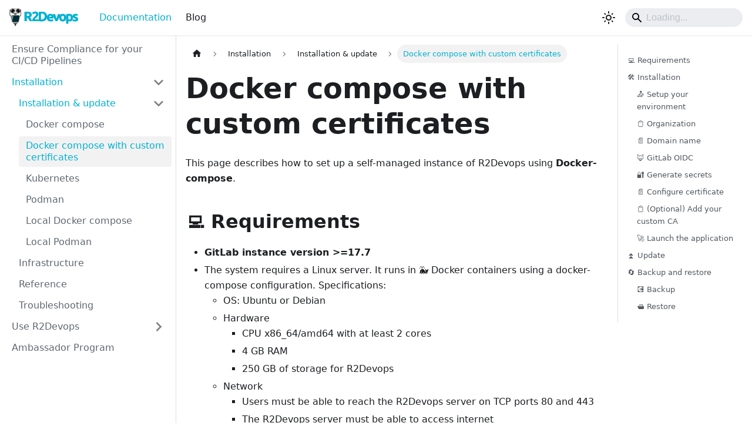

--- FILE ---
content_type: text/html; charset=utf-8
request_url: https://docs.r2devops.io/docs/self-managed/docker-compose-custom-certs/
body_size: 10216
content:
<!doctype html>
<html lang="en" dir="ltr" class="docs-wrapper plugin-docs plugin-id-default docs-version-current docs-doc-page docs-doc-id-self-managed/installations/docker-compose-custom-certs" data-has-hydrated="false">
<head>
<meta charset="UTF-8">
<meta name="generator" content="Docusaurus v3.9.2">
<title data-rh="true">Docker compose with custom certificates | R2Devops documentation</title><meta data-rh="true" name="viewport" content="width=device-width,initial-scale=1"><meta data-rh="true" property="og:image" content="https://pub-46d0a39071f847669783608fcac60dd2.r2.dev/social_card.png"><meta data-rh="true" name="twitter:image" content="https://pub-46d0a39071f847669783608fcac60dd2.r2.dev/social_card.png"><meta data-rh="true" property="og:url" content="https://docs.r2devops.io/docs/self-managed/docker-compose-custom-certs"><meta data-rh="true" property="og:locale" content="en"><meta data-rh="true" name="docusaurus_locale" content="en"><meta data-rh="true" name="docsearch:language" content="en"><meta data-rh="true" name="keywords" content="compliance, ci/cd, r2devops, security, documentation, blog"><meta data-rh="true" name="twitter:card" content="summary_large_image"><meta data-rh="true" name="docusaurus_version" content="current"><meta data-rh="true" name="docusaurus_tag" content="docs-default-current"><meta data-rh="true" name="docsearch:version" content="current"><meta data-rh="true" name="docsearch:docusaurus_tag" content="docs-default-current"><meta data-rh="true" property="og:title" content="Docker compose with custom certificates | R2Devops documentation"><meta data-rh="true" name="description" content="This page describes how to set up a self-managed instance of R2Devops using"><meta data-rh="true" property="og:description" content="This page describes how to set up a self-managed instance of R2Devops using"><link data-rh="true" rel="icon" href="/img/logo-documentation.svg"><link data-rh="true" rel="canonical" href="https://docs.r2devops.io/docs/self-managed/docker-compose-custom-certs"><link data-rh="true" rel="alternate" href="https://docs.r2devops.io/docs/self-managed/docker-compose-custom-certs" hreflang="en"><link data-rh="true" rel="alternate" href="https://docs.r2devops.io/docs/self-managed/docker-compose-custom-certs" hreflang="x-default"><script data-rh="true" type="application/ld+json">{"@context":"https://schema.org","@type":"BreadcrumbList","itemListElement":[{"@type":"ListItem","position":1,"name":"Installation","item":"https://docs.r2devops.io/docs/self-managed"},{"@type":"ListItem","position":2,"name":"Docker compose with custom certificates","item":"https://docs.r2devops.io/docs/self-managed/docker-compose-custom-certs"}]}</script><link rel="alternate" type="application/rss+xml" href="/blog/rss.xml" title="R2Devops documentation RSS Feed">
<link rel="alternate" type="application/atom+xml" href="/blog/atom.xml" title="R2Devops documentation Atom Feed"><link rel="stylesheet" href="/assets/css/styles.522d309d.css">
<script src="/assets/js/runtime~main.0b9e9d02.js" defer="defer"></script>
<script src="/assets/js/main.737d358f.js" defer="defer"></script>
</head>
<body class="navigation-with-keyboard">
<svg style="display: none;"><defs>
<symbol id="theme-svg-external-link" viewBox="0 0 24 24"><path fill="currentColor" d="M21 13v10h-21v-19h12v2h-10v15h17v-8h2zm3-12h-10.988l4.035 4-6.977 7.07 2.828 2.828 6.977-7.07 4.125 4.172v-11z"/></symbol>
</defs></svg>
<script>!function(){var t=function(){try{return new URLSearchParams(window.location.search).get("docusaurus-theme")}catch(t){}}()||function(){try{return window.localStorage.getItem("theme")}catch(t){}}();document.documentElement.setAttribute("data-theme",t||"light"),document.documentElement.setAttribute("data-theme-choice",t||"light")}(),function(){try{const c=new URLSearchParams(window.location.search).entries();for(var[t,e]of c)if(t.startsWith("docusaurus-data-")){var a=t.replace("docusaurus-data-","data-");document.documentElement.setAttribute(a,e)}}catch(t){}}()</script><div id="__docusaurus"><div role="region" aria-label="Skip to main content"><a class="skipToContent_fXgn" href="#__docusaurus_skipToContent_fallback">Skip to main content</a></div><nav aria-label="Main" class="theme-layout-navbar navbar navbar--fixed-top"><div class="navbar__inner"><div class="theme-layout-navbar-left navbar__items"><button aria-label="Toggle navigation bar" aria-expanded="false" class="navbar__toggle clean-btn" type="button"><svg width="30" height="30" viewBox="0 0 30 30" aria-hidden="true"><path stroke="currentColor" stroke-linecap="round" stroke-miterlimit="10" stroke-width="2" d="M4 7h22M4 15h22M4 23h22"></path></svg></button><a class="navbar__brand" href="/"><div class="navbar__logo"><img src="/img/r2devops_logo.svg" alt="R2Devops logo" class="themedComponent_mlkZ themedComponent--light_NVdE"><img src="/img/r2devops_logo.svg" alt="R2Devops logo" class="themedComponent_mlkZ themedComponent--dark_xIcU"></div></a><a aria-current="page" class="navbar__item navbar__link navbar__link--active" href="/docs/">Documentation</a><a class="navbar__item navbar__link" href="/blog">Blog</a></div><div class="theme-layout-navbar-right navbar__items navbar__items--right"><div class="toggle_vylO colorModeToggle_DEke"><button class="clean-btn toggleButton_gllP toggleButtonDisabled_aARS" type="button" disabled="" title="system mode" aria-label="Switch between dark and light mode (currently system mode)"><svg viewBox="0 0 24 24" width="24" height="24" aria-hidden="true" class="toggleIcon_g3eP lightToggleIcon_pyhR"><path fill="currentColor" d="M12,9c1.65,0,3,1.35,3,3s-1.35,3-3,3s-3-1.35-3-3S10.35,9,12,9 M12,7c-2.76,0-5,2.24-5,5s2.24,5,5,5s5-2.24,5-5 S14.76,7,12,7L12,7z M2,13l2,0c0.55,0,1-0.45,1-1s-0.45-1-1-1l-2,0c-0.55,0-1,0.45-1,1S1.45,13,2,13z M20,13l2,0c0.55,0,1-0.45,1-1 s-0.45-1-1-1l-2,0c-0.55,0-1,0.45-1,1S19.45,13,20,13z M11,2v2c0,0.55,0.45,1,1,1s1-0.45,1-1V2c0-0.55-0.45-1-1-1S11,1.45,11,2z M11,20v2c0,0.55,0.45,1,1,1s1-0.45,1-1v-2c0-0.55-0.45-1-1-1C11.45,19,11,19.45,11,20z M5.99,4.58c-0.39-0.39-1.03-0.39-1.41,0 c-0.39,0.39-0.39,1.03,0,1.41l1.06,1.06c0.39,0.39,1.03,0.39,1.41,0s0.39-1.03,0-1.41L5.99,4.58z M18.36,16.95 c-0.39-0.39-1.03-0.39-1.41,0c-0.39,0.39-0.39,1.03,0,1.41l1.06,1.06c0.39,0.39,1.03,0.39,1.41,0c0.39-0.39,0.39-1.03,0-1.41 L18.36,16.95z M19.42,5.99c0.39-0.39,0.39-1.03,0-1.41c-0.39-0.39-1.03-0.39-1.41,0l-1.06,1.06c-0.39,0.39-0.39,1.03,0,1.41 s1.03,0.39,1.41,0L19.42,5.99z M7.05,18.36c0.39-0.39,0.39-1.03,0-1.41c-0.39-0.39-1.03-0.39-1.41,0l-1.06,1.06 c-0.39,0.39-0.39,1.03,0,1.41s1.03,0.39,1.41,0L7.05,18.36z"></path></svg><svg viewBox="0 0 24 24" width="24" height="24" aria-hidden="true" class="toggleIcon_g3eP darkToggleIcon_wfgR"><path fill="currentColor" d="M9.37,5.51C9.19,6.15,9.1,6.82,9.1,7.5c0,4.08,3.32,7.4,7.4,7.4c0.68,0,1.35-0.09,1.99-0.27C17.45,17.19,14.93,19,12,19 c-3.86,0-7-3.14-7-7C5,9.07,6.81,6.55,9.37,5.51z M12,3c-4.97,0-9,4.03-9,9s4.03,9,9,9s9-4.03,9-9c0-0.46-0.04-0.92-0.1-1.36 c-0.98,1.37-2.58,2.26-4.4,2.26c-2.98,0-5.4-2.42-5.4-5.4c0-1.81,0.89-3.42,2.26-4.4C12.92,3.04,12.46,3,12,3L12,3z"></path></svg><svg viewBox="0 0 24 24" width="24" height="24" aria-hidden="true" class="toggleIcon_g3eP systemToggleIcon_QzmC"><path fill="currentColor" d="m12 21c4.971 0 9-4.029 9-9s-4.029-9-9-9-9 4.029-9 9 4.029 9 9 9zm4.95-13.95c1.313 1.313 2.05 3.093 2.05 4.95s-0.738 3.637-2.05 4.95c-1.313 1.313-3.093 2.05-4.95 2.05v-14c1.857 0 3.637 0.737 4.95 2.05z"></path></svg></button></div><div class="navbarSearchContainer_Bca1"><div class="navbar__search"><span aria-label="expand searchbar" role="button" class="search-icon" tabindex="0"></span><input id="search_input_react" type="search" placeholder="Loading..." aria-label="Search" class="navbar__search-input search-bar" disabled=""></div></div></div></div><div role="presentation" class="navbar-sidebar__backdrop"></div></nav><div id="__docusaurus_skipToContent_fallback" class="theme-layout-main main-wrapper mainWrapper_z2l0"><div class="docsWrapper_hBAB"><button aria-label="Scroll back to top" class="clean-btn theme-back-to-top-button backToTopButton_sjWU" type="button"></button><div class="docRoot_UBD9"><aside class="theme-doc-sidebar-container docSidebarContainer_YfHR"><div class="sidebarViewport_aRkj"><div class="sidebar_njMd"><nav aria-label="Docs sidebar" class="menu thin-scrollbar menu_SIkG"><ul class="theme-doc-sidebar-menu menu__list"><li class="theme-doc-sidebar-item-link theme-doc-sidebar-item-link-level-1 menu__list-item"><a class="menu__link" href="/docs/"><span title="Ensure Compliance for your CI/CD Pipelines" class="linkLabel_WmDU">Ensure Compliance for your CI/CD Pipelines</span></a></li><li class="theme-doc-sidebar-item-category theme-doc-sidebar-item-category-level-1 menu__list-item"><div class="menu__list-item-collapsible"><a class="categoryLink_byQd menu__link menu__link--sublist menu__link--active" href="/docs/self-managed"><span title="Installation" class="categoryLinkLabel_W154">Installation</span></a><button aria-label="Collapse sidebar category &#x27;Installation&#x27;" aria-expanded="true" type="button" class="clean-btn menu__caret"></button></div><ul class="menu__list"><li class="theme-doc-sidebar-item-category theme-doc-sidebar-item-category-level-2 menu__list-item"><div class="menu__list-item-collapsible"><a class="categoryLink_byQd menu__link menu__link--sublist menu__link--sublist-caret menu__link--active" role="button" aria-expanded="true" tabindex="0" href="/docs/self-managed/docker-compose"><span title="Installation &amp; update" class="categoryLinkLabel_W154">Installation &amp; update</span></a></div><ul class="menu__list"><li class="theme-doc-sidebar-item-link theme-doc-sidebar-item-link-level-3 menu__list-item"><a class="menu__link" tabindex="0" href="/docs/self-managed/docker-compose"><span title="Docker compose" class="linkLabel_WmDU">Docker compose</span></a></li><li class="theme-doc-sidebar-item-link theme-doc-sidebar-item-link-level-3 menu__list-item"><a class="menu__link menu__link--active" aria-current="page" tabindex="0" href="/docs/self-managed/docker-compose-custom-certs"><span title="Docker compose with custom certificates" class="linkLabel_WmDU">Docker compose with custom certificates</span></a></li><li class="theme-doc-sidebar-item-link theme-doc-sidebar-item-link-level-3 menu__list-item"><a class="menu__link" tabindex="0" href="/docs/self-managed/kubernetes"><span title="Kubernetes" class="linkLabel_WmDU">Kubernetes</span></a></li><li class="theme-doc-sidebar-item-link theme-doc-sidebar-item-link-level-3 menu__list-item"><a class="menu__link" tabindex="0" href="/docs/self-managed/podman"><span title="Podman" class="linkLabel_WmDU">Podman</span></a></li><li class="theme-doc-sidebar-item-link theme-doc-sidebar-item-link-level-3 menu__list-item"><a class="menu__link" tabindex="0" href="/docs/self-managed/local-docker-compose"><span title="Local Docker compose" class="linkLabel_WmDU">Local Docker compose</span></a></li><li class="theme-doc-sidebar-item-link theme-doc-sidebar-item-link-level-3 menu__list-item"><a class="menu__link" tabindex="0" href="/docs/self-managed/local-podman"><span title="Local Podman" class="linkLabel_WmDU">Local Podman</span></a></li></ul></li><li class="theme-doc-sidebar-item-link theme-doc-sidebar-item-link-level-2 menu__list-item"><a class="menu__link" tabindex="0" href="/docs/self-managed/infrastructure"><span title="Infrastructure" class="linkLabel_WmDU">Infrastructure</span></a></li><li class="theme-doc-sidebar-item-link theme-doc-sidebar-item-link-level-2 menu__list-item"><a class="menu__link" tabindex="0" href="/docs/self-managed/reference"><span title="Reference" class="linkLabel_WmDU">Reference</span></a></li><li class="theme-doc-sidebar-item-link theme-doc-sidebar-item-link-level-2 menu__list-item"><a class="menu__link" tabindex="0" href="/docs/self-managed/troubleshooting"><span title="Troubleshooting" class="linkLabel_WmDU">Troubleshooting</span></a></li></ul></li><li class="theme-doc-sidebar-item-category theme-doc-sidebar-item-category-level-1 menu__list-item menu__list-item--collapsed"><div class="menu__list-item-collapsible"><a class="categoryLink_byQd menu__link menu__link--sublist menu__link--sublist-caret" role="button" aria-expanded="false" href="/docs/use/controls"><span title="Use R2Devops" class="categoryLinkLabel_W154">Use R2Devops</span></a></div></li><li class="theme-doc-sidebar-item-link theme-doc-sidebar-item-link-level-1 menu__list-item"><a class="menu__link" href="/docs/ambassador"><span title="Ambassador Program" class="linkLabel_WmDU">Ambassador Program</span></a></li></ul></nav></div></div></aside><main class="docMainContainer_TBSr"><div class="container padding-top--md padding-bottom--lg"><div class="row"><div class="col docItemCol_VOVn"><div class="docItemContainer_Djhp"><article><nav class="theme-doc-breadcrumbs breadcrumbsContainer_Z_bl" aria-label="Breadcrumbs"><ul class="breadcrumbs"><li class="breadcrumbs__item"><a aria-label="Home page" class="breadcrumbs__link" href="/"><svg viewBox="0 0 24 24" class="breadcrumbHomeIcon_YNFT"><path d="M10 19v-5h4v5c0 .55.45 1 1 1h3c.55 0 1-.45 1-1v-7h1.7c.46 0 .68-.57.33-.87L12.67 3.6c-.38-.34-.96-.34-1.34 0l-8.36 7.53c-.34.3-.13.87.33.87H5v7c0 .55.45 1 1 1h3c.55 0 1-.45 1-1z" fill="currentColor"></path></svg></a></li><li class="breadcrumbs__item"><a class="breadcrumbs__link" href="/docs/self-managed"><span>Installation</span></a></li><li class="breadcrumbs__item"><span class="breadcrumbs__link">Installation &amp; update</span></li><li class="breadcrumbs__item breadcrumbs__item--active"><span class="breadcrumbs__link">Docker compose with custom certificates</span></li></ul></nav><div class="tocCollapsible_ETCw theme-doc-toc-mobile tocMobile_ITEo"><button type="button" class="clean-btn tocCollapsibleButton_TO0P">On this page</button></div><div class="theme-doc-markdown markdown"><header><h1>Docker compose with custom certificates</h1></header>
<p>This page describes how to set up a self-managed instance of R2Devops using
<strong>Docker-compose</strong>.</p>
<h2 class="anchor anchorTargetStickyNavbar_Vzrq" id="-requirements">💻 Requirements<a href="#-requirements" class="hash-link" aria-label="Direct link to 💻 Requirements" title="Direct link to 💻 Requirements" translate="no">​</a></h2>
<ul>
<li class=""><strong>GitLab instance version &gt;=17.7</strong></li>
<li class="">The system requires a Linux server. It runs in 🐳 Docker containers using a
docker-compose configuration. Specifications:<!-- -->
<ul>
<li class="">OS: Ubuntu or Debian</li>
<li class="">Hardware<!-- -->
<ul>
<li class="">CPU x86_64/amd64 with at least 2 cores</li>
<li class="">4 GB RAM</li>
<li class="">250 GB of storage for R2Devops</li>
</ul>
</li>
<li class="">Network<!-- -->
<ul>
<li class="">Users must be able to reach the R2Devops server on TCP ports 80 and 443</li>
<li class="">The R2Devops server must be able to access internet</li>
<li class="">The R2Devops server must be able to communicate with GitLab instance</li>
<li class="">The installation process requires write access to the DNS Zone
to set up R2Devops domain</li>
<li class="">If the server is not reachable from internet or if you want to use your
own certificate for HTTPS, you need to be able to generate certificate
during the installation process for R2Devops domain</li>
</ul>
</li>
<li class="">Installed software<!-- -->
<ul>
<li class=""><a href="https://git-scm.com/book/en/v2/Getting-Started-Installing-Git" target="_blank" rel="noopener noreferrer" class="">Git</a></li>
<li class=""><a href="https://docs.docker.com/engine/install/" target="_blank" rel="noopener noreferrer" class="">Docker</a> &gt;= v24.0</li>
<li class=""><a href="https://docs.docker.com/compose/install/" target="_blank" rel="noopener noreferrer" class="">Docker Compose</a> &gt;= v2.20.3</li>
<li class="">Note: both compose plugin (<code>docker compose</code>) and <code>docker-compose</code> CLI are
working. The first one is installed by default with <code>Docker</code></li>
</ul>
</li>
</ul>
</li>
</ul>
<h2 class="anchor anchorTargetStickyNavbar_Vzrq" id="️-installation">🛠️ Installation<a href="#️-installation" class="hash-link" aria-label="Direct link to 🛠️ Installation" title="Direct link to 🛠️ Installation" translate="no">​</a></h2>
<h3 class="anchor anchorTargetStickyNavbar_Vzrq" id="-setup-your-environment">📥 Setup your environment<a href="#-setup-your-environment" class="hash-link" aria-label="Direct link to 📥 Setup your environment" title="Direct link to 📥 Setup your environment" translate="no">​</a></h3>
<ol>
<li class="">Clone the repository on your server<!-- -->
<div class="language-sh codeBlockContainer_Ckt0 theme-code-block" style="--prism-color:#393A34;--prism-background-color:#f6f8fa"><div class="codeBlockContent_QJqH"><pre tabindex="0" class="prism-code language-sh codeBlock_bY9V thin-scrollbar" style="color:#393A34;background-color:#f6f8fa"><code class="codeBlockLines_e6Vv"><span class="token-line" style="color:#393A34"><span class="token plain">git clone https://github.com/r2devops/self-managed.git r2devops</span><br></span><span class="token-line" style="color:#393A34"><span class="token plain">cd r2devops</span><br></span></code></pre></div></div>
</li>
<li class="">Create your configuration file<!-- -->
<div class="language-sh codeBlockContainer_Ckt0 theme-code-block" style="--prism-color:#393A34;--prism-background-color:#f6f8fa"><div class="codeBlockContent_QJqH"><pre tabindex="0" class="prism-code language-sh codeBlock_bY9V thin-scrollbar" style="color:#393A34;background-color:#f6f8fa"><code class="codeBlockLines_e6Vv"><span class="token-line" style="color:#393A34"><span class="token plain">cp .env.example .env</span><br></span></code></pre></div></div>
</li>
</ol>
<h3 class="anchor anchorTargetStickyNavbar_Vzrq" id="-organization">📋 Organization<a href="#-organization" class="hash-link" aria-label="Direct link to 📋 Organization" title="Direct link to 📋 Organization" translate="no">​</a></h3>
<p><strong>In your <code>.env</code> file:</strong></p>
<ul>
<li class="">
<p><strong>If you want to connect R2Devops to a specific GitLab group only</strong>: add the path of the group in <code>ORGANIZATION</code> variable (to run the onboarding, you must be at least <strong>Maintainer in this group</strong>)</p>
<div class="language-bash codeBlockContainer_Ckt0 theme-code-block" style="--prism-color:#393A34;--prism-background-color:#f6f8fa"><div class="codeBlockTitle_OeMC">.env</div><div class="codeBlockContent_QJqH"><pre tabindex="0" class="prism-code language-bash codeBlock_bY9V thin-scrollbar" style="color:#393A34;background-color:#f6f8fa"><code class="codeBlockLines_e6Vv"><span class="token-line" style="color:#393A34"><span class="token plain">ORGANIZATION=&quot;&lt;group-path&gt;&quot;</span><br></span></code></pre></div></div>
</li>
<li class="">
<p><strong>If you want to connect R2Devops to the whole GitLab instance</strong>: let the <code>ORGANIZATION</code> variable empty (to run the onboarding, you must be a <strong>GitLab instance Admin</strong>)</p>
<div class="language-bash codeBlockContainer_Ckt0 theme-code-block" style="--prism-color:#393A34;--prism-background-color:#f6f8fa"><div class="codeBlockTitle_OeMC">.env</div><div class="codeBlockContent_QJqH"><pre tabindex="0" class="prism-code language-bash codeBlock_bY9V thin-scrollbar" style="color:#393A34;background-color:#f6f8fa"><code class="codeBlockLines_e6Vv"><span class="token-line" style="color:#393A34"><span class="token plain">ORGANIZATION=&quot;&quot;</span><br></span></code></pre></div></div>
</li>
</ul>
<h3 class="anchor anchorTargetStickyNavbar_Vzrq" id="-domain-name">📄 Domain name<a href="#-domain-name" class="hash-link" aria-label="Direct link to 📄 Domain name" title="Direct link to 📄 Domain name" translate="no">​</a></h3>
<ol>
<li class="">
<p>Edit the <code>.env</code> file by updating value of <code>DOMAIN_NAME</code> and
<code>JOBS_GITLAB_URL</code> variables</p>
<div class="language-bash codeBlockContainer_Ckt0 theme-code-block" style="--prism-color:#393A34;--prism-background-color:#f6f8fa"><div class="codeBlockTitle_OeMC">.env</div><div class="codeBlockContent_QJqH"><pre tabindex="0" class="prism-code language-bash codeBlock_bY9V thin-scrollbar" style="color:#393A34;background-color:#f6f8fa"><code class="codeBlockLines_e6Vv"><span class="token-line" style="color:#393A34"><span class="token plain">DOMAIN_NAME=&quot;&lt;r2devops_domain_name&gt;&quot;</span><br></span><span class="token-line" style="color:#393A34"><span class="token plain">JOBS_GITLAB_URL=&quot;https://&lt;url_of_your_gitlab_instance&gt;&quot;</span><br></span></code></pre></div></div>
<div class="language-bash codeBlockContainer_Ckt0 theme-code-block" style="--prism-color:#393A34;--prism-background-color:#f6f8fa"><div class="codeBlockTitle_OeMC">Example with domain name &#x27;r2devops.mydomain.com&#x27; for R2Devops and &#x27;gitlab.mydomain.com&#x27; for GitLab</div><div class="codeBlockContent_QJqH"><pre tabindex="0" class="prism-code language-bash codeBlock_bY9V thin-scrollbar" style="color:#393A34;background-color:#f6f8fa"><code class="codeBlockLines_e6Vv"><span class="token-line" style="color:#393A34"><span class="token plain">DOMAIN_NAME=&quot;r2devops.mydomain.com&quot;</span><br></span><span class="token-line" style="color:#393A34"><span class="token plain">JOBS_GITLAB_URL=&quot;https://gitlab.mydomain.com&quot;</span><br></span></code></pre></div></div>
</li>
<li class="">
<p>Create DNS record</p>
<ul>
<li class="">Name: <code>&lt;r2devops_domain_name&gt;</code></li>
<li class="">Type: <code>A</code></li>
<li class="">Content: <code>&lt;your-server-public-ip&gt;</code></li>
</ul>
</li>
</ol>
<h3 class="anchor anchorTargetStickyNavbar_Vzrq" id="-gitlab-oidc">🦊 GitLab OIDC<a href="#-gitlab-oidc" class="hash-link" aria-label="Direct link to 🦊 GitLab OIDC" title="Direct link to 🦊 GitLab OIDC" translate="no">​</a></h3>
<p>R2Devops uses GitLab as an OAuth2 provider to authenticate users. Let&#x27;s see how
to connect it to your GitLab instance.</p>
<h4 class="anchor anchorTargetStickyNavbar_Vzrq" id="create-an-application">Create an application<a href="#create-an-application" class="hash-link" aria-label="Direct link to Create an application" title="Direct link to Create an application" translate="no">​</a></h4>
<p>Choose a group on your GitLab instance to create an application. It can be any
group. Open the chosen group in GitLab interface and navigate through
<code>Settings &gt; Applications</code>:</p>
<p><img decoding="async" loading="lazy" alt="Profile_Menu" src="/assets/images/profile_menu_gitlab-9af10b55134d74da66c860e14012b2e0.png" width="471" height="550" class="img_ev3q"></p>
<p>Then, create an application with the following information :</p>
<ul>
<li class="">Name: <code>R2Devops self-managed</code></li>
<li class="">Redirect URI : <code>https://&lt;r2devops_domain_name&gt;/api/auth/gitlab/callback</code></li>
<li class="">Confidential: <code>true</code> (let the box checked)</li>
<li class="">Scopes: <code>api</code></li>
</ul>
<p>Click on <code>Save Application</code> and you should see the following screen:</p>
<p><img decoding="async" loading="lazy" alt="Application" src="/assets/images/application_created_gitlab-15efd718e8e62752083be9cf37eb506c.png" width="1389" height="765" class="img_ev3q"></p>
<h4 class="anchor anchorTargetStickyNavbar_Vzrq" id="update-the-configuration">Update the configuration<a href="#update-the-configuration" class="hash-link" aria-label="Direct link to Update the configuration" title="Direct link to Update the configuration" translate="no">​</a></h4>
<p>In <code>.env</code> file:</p>
<ol>
<li class="">Copy/paste the <code>Application ID</code> and the <code>Secret</code> from the application you
just created<!-- -->
<div class="language-bash codeBlockContainer_Ckt0 theme-code-block" style="--prism-color:#393A34;--prism-background-color:#f6f8fa"><div class="codeBlockTitle_OeMC">.env</div><div class="codeBlockContent_QJqH"><pre tabindex="0" class="prism-code language-bash codeBlock_bY9V thin-scrollbar" style="color:#393A34;background-color:#f6f8fa"><code class="codeBlockLines_e6Vv"><span class="token-line" style="color:#393A34"><span class="token plain">GITLAB_OAUTH2_CLIENT_ID=&quot;&lt;application-id&gt;&quot;</span><br></span><span class="token-line" style="color:#393A34"><span class="token plain">GITLAB_OAUTH2_CLIENT_SECRET=&quot;&lt;application-secret&gt;&quot;</span><br></span></code></pre></div></div>
</li>
</ol>
<h3 class="anchor anchorTargetStickyNavbar_Vzrq" id="-generate-secrets">🔐 Generate secrets<a href="#-generate-secrets" class="hash-link" aria-label="Direct link to 🔐 Generate secrets" title="Direct link to 🔐 Generate secrets" translate="no">​</a></h3>
<p>Generate random secrets for all components:</p>
<div class="language-bash codeBlockContainer_Ckt0 theme-code-block" style="--prism-color:#393A34;--prism-background-color:#f6f8fa"><div class="codeBlockContent_QJqH"><pre tabindex="0" class="prism-code language-bash codeBlock_bY9V thin-scrollbar" style="color:#393A34;background-color:#f6f8fa"><code class="codeBlockLines_e6Vv"><span class="token-line" style="color:#393A34"><span class="token plain">sed -i.&quot;&quot; &quot;s/REPLACE_ME_BY_SECRET_KEY/$(openssl rand -hex 32)/g&quot; .env</span><br></span><span class="token-line" style="color:#393A34"><span class="token plain">sed -i.&quot;&quot; &quot;s/REPLACE_ME_BY_JOBS_DB_PASSWORD/$(openssl rand -hex 16)/g&quot; .env</span><br></span><span class="token-line" style="color:#393A34"><span class="token plain">sed -i.&quot;&quot; &quot;s/REPLACE_ME_BY_JOBS_REDIS_PASSWORD/$(openssl rand -hex 16)/g&quot; .env</span><br></span></code></pre></div></div>
<h3 class="anchor anchorTargetStickyNavbar_Vzrq" id="-configure-certificate">📄 Configure certificate<a href="#-configure-certificate" class="hash-link" aria-label="Direct link to 📄 Configure certificate" title="Direct link to 📄 Configure certificate" translate="no">​</a></h3>
<ol>
<li class="">
<p>Generate your certificate</p>
<div class="theme-admonition theme-admonition-info admonition_xJq3 alert alert--info"><div class="admonitionHeading_Gvgb"><span class="admonitionIcon_Rf37"><svg viewBox="0 0 14 16"><path fill-rule="evenodd" d="M7 2.3c3.14 0 5.7 2.56 5.7 5.7s-2.56 5.7-5.7 5.7A5.71 5.71 0 0 1 1.3 8c0-3.14 2.56-5.7 5.7-5.7zM7 1C3.14 1 0 4.14 0 8s3.14 7 7 7 7-3.14 7-7-3.14-7-7-7zm1 3H6v5h2V4zm0 6H6v2h2v-2z"></path></svg></span>info</div><div class="admonitionContent_BuS1"><ul>
<li class="">If you already have certificate or if you want to generate it using
your own process, you can directly go to step 2</li>
<li class="">This step requires <a href="https://github.com/certbot/certbot" target="_blank" rel="noopener noreferrer" class="">certbot</a></li>
</ul></div></div>
<div class="language-bash codeBlockContainer_Ckt0 theme-code-block" style="--prism-color:#393A34;--prism-background-color:#f6f8fa"><div class="codeBlockContent_QJqH"><pre tabindex="0" class="prism-code language-bash codeBlock_bY9V thin-scrollbar" style="color:#393A34;background-color:#f6f8fa"><code class="codeBlockLines_e6Vv"><span class="token-line" style="color:#393A34"><span class="token plain">certbot certonly --manual --preferred-challenges dns -d &lt;r2devops_domain_name&gt;</span><br></span><span class="token-line" style="color:#393A34"><span class="token plain"># Add DNS entry to solve DNS challenge</span><br></span></code></pre></div></div>
</li>
<li class="">
<p>Copy the fullchain and the private key</p>
<div class="theme-admonition theme-admonition-info admonition_xJq3 alert alert--info"><div class="admonitionHeading_Gvgb"><span class="admonitionIcon_Rf37"><svg viewBox="0 0 14 16"><path fill-rule="evenodd" d="M7 2.3c3.14 0 5.7 2.56 5.7 5.7s-2.56 5.7-5.7 5.7A5.71 5.71 0 0 1 1.3 8c0-3.14 2.56-5.7 5.7-5.7zM7 1C3.14 1 0 4.14 0 8s3.14 7 7 7 7-3.14 7-7-3.14-7-7-7zm1 3H6v5h2V4zm0 6H6v2h2v-2z"></path></svg></span>info</div><div class="admonitionContent_BuS1"><p>If you generated your certificates using certbot, they are located in
<code>/etc/letsencrypt/live/</code></p></div></div>
<p>Replace path in commands below by the path of your certificate:</p>
<div class="language-bash codeBlockContainer_Ckt0 theme-code-block" style="--prism-color:#393A34;--prism-background-color:#f6f8fa"><div class="codeBlockContent_QJqH"><pre tabindex="0" class="prism-code language-bash codeBlock_bY9V thin-scrollbar" style="color:#393A34;background-color:#f6f8fa"><code class="codeBlockLines_e6Vv"><span class="token-line" style="color:#393A34"><span class="token plain">cp path_to_r2devops_cert_fullchain .docker/traefik/certs/r2devops_fullchain.pem</span><br></span><span class="token-line" style="color:#393A34"><span class="token plain">cp path_to_r2devops_cert_privkey .docker/traefik/certs/r2devops_privkey.pem</span><br></span></code></pre></div></div>
</li>
</ol>
<h3 class="anchor anchorTargetStickyNavbar_Vzrq" id="-optional-add-your-custom-ca">📋 (Optional) Add your custom CA<a href="#-optional-add-your-custom-ca" class="hash-link" aria-label="Direct link to 📋 (Optional) Add your custom CA" title="Direct link to 📋 (Optional) Add your custom CA" translate="no">​</a></h3>
<p>If your GitLab instance and/or R2Devops are using a TLS certificate signed with
your own Certificate authority (CA):</p>
<ul>
<li class="">Add the CA certificate file in <code>.docker/ca-certificates</code></li>
</ul>
<h3 class="anchor anchorTargetStickyNavbar_Vzrq" id="-launch-the-application">🚀 Launch the application<a href="#-launch-the-application" class="hash-link" aria-label="Direct link to 🚀 Launch the application" title="Direct link to 🚀 Launch the application" translate="no">​</a></h3>
<div class="theme-admonition theme-admonition-success admonition_xJq3 alert alert--success"><div class="admonitionHeading_Gvgb"><span class="admonitionIcon_Rf37"><svg viewBox="0 0 12 16"><path fill-rule="evenodd" d="M6.5 0C3.48 0 1 2.19 1 5c0 .92.55 2.25 1 3 1.34 2.25 1.78 2.78 2 4v1h5v-1c.22-1.22.66-1.75 2-4 .45-.75 1-2.08 1-3 0-2.81-2.48-5-5.5-5zm3.64 7.48c-.25.44-.47.8-.67 1.11-.86 1.41-1.25 2.06-1.45 3.23-.02.05-.02.11-.02.17H5c0-.06 0-.13-.02-.17-.2-1.17-.59-1.83-1.45-3.23-.2-.31-.42-.67-.67-1.11C2.44 6.78 2 5.65 2 5c0-2.2 2.02-4 4.5-4 1.22 0 2.36.42 3.22 1.19C10.55 2.94 11 3.94 11 5c0 .66-.44 1.78-.86 2.48zM4 14h5c-.23 1.14-1.3 2-2.5 2s-2.27-.86-2.5-2z"></path></svg></span>Congratulations</div><div class="admonitionContent_BuS1"><p>You have successfully installed R2Devops on your server 🎉</p><p>Now you can launch the application and ensure everything works as expected.</p><p>Run the following command to start the system:</p><div class="language-bash codeBlockContainer_Ckt0 theme-code-block" style="--prism-color:#393A34;--prism-background-color:#f6f8fa"><div class="codeBlockContent_QJqH"><pre tabindex="0" class="prism-code language-bash codeBlock_bY9V thin-scrollbar" style="color:#393A34;background-color:#f6f8fa"><code class="codeBlockLines_e6Vv"><span class="token-line" style="color:#393A34"><span class="token plain">docker compose -f compose.custom_certs.yml up -d</span><br></span></code></pre></div></div></div></div>
<div class="theme-admonition theme-admonition-info admonition_xJq3 alert alert--info"><div class="admonitionHeading_Gvgb"><span class="admonitionIcon_Rf37"><svg viewBox="0 0 14 16"><path fill-rule="evenodd" d="M7 2.3c3.14 0 5.7 2.56 5.7 5.7s-2.56 5.7-5.7 5.7A5.71 5.71 0 0 1 1.3 8c0-3.14 2.56-5.7 5.7-5.7zM7 1C3.14 1 0 4.14 0 8s3.14 7 7 7 7-3.14 7-7-3.14-7-7-7zm1 3H6v5h2V4zm0 6H6v2h2v-2z"></path></svg></span>Reconfigure</div><div class="admonitionContent_BuS1"><p>If you need to reconfigure some files and relaunch the application,
after your updates you can simply run the command again to do so.</p><div class="language-bash codeBlockContainer_Ckt0 theme-code-block" style="--prism-color:#393A34;--prism-background-color:#f6f8fa"><div class="codeBlockContent_QJqH"><pre tabindex="0" class="prism-code language-bash codeBlock_bY9V thin-scrollbar" style="color:#393A34;background-color:#f6f8fa"><code class="codeBlockLines_e6Vv"><span class="token-line" style="color:#393A34"><span class="token plain">docker compose -f compose.custom_certs.yml up -d</span><br></span></code></pre></div></div></div></div>
<div class="theme-admonition theme-admonition-danger admonition_xJq3 alert alert--danger"><div class="admonitionHeading_Gvgb"><span class="admonitionIcon_Rf37"><svg viewBox="0 0 12 16"><path fill-rule="evenodd" d="M5.05.31c.81 2.17.41 3.38-.52 4.31C3.55 5.67 1.98 6.45.9 7.98c-1.45 2.05-1.7 6.53 3.53 7.7-2.2-1.16-2.67-4.52-.3-6.61-.61 2.03.53 3.33 1.94 2.86 1.39-.47 2.3.53 2.27 1.67-.02.78-.31 1.44-1.13 1.81 3.42-.59 4.78-3.42 4.78-5.56 0-2.84-2.53-3.22-1.25-5.61-1.52.13-2.03 1.13-1.89 2.75.09 1.08-1.02 1.8-1.86 1.33-.67-.41-.66-1.19-.06-1.78C8.18 5.31 8.68 2.45 5.05.32L5.03.3l.02.01z"></path></svg></span>Not the same behavior</div><div class="admonitionContent_BuS1"><p>Did you encounter a problem during the installation process ? See the
<a class="" href="/docs/self-managed/troubleshooting">troubleshooting</a> section.</p></div></div>
<h2 class="anchor anchorTargetStickyNavbar_Vzrq" id="-update">⏫ Update<a href="#-update" class="hash-link" aria-label="Direct link to ⏫ Update" title="Direct link to ⏫ Update" translate="no">​</a></h2>
<p>Follow these steps to update your self-managed instance to a new version:</p>
<ol>
<li class="">Navigate to the location of your
<a href="https://github.com/r2devops/self-managed/" target="_blank" rel="noopener noreferrer" class=""><code>self-managed</code></a> git repository</li>
<li class="">Update it<!-- -->
<div class="language-sh codeBlockContainer_Ckt0 theme-code-block" style="--prism-color:#393A34;--prism-background-color:#f6f8fa"><div class="codeBlockContent_QJqH"><pre tabindex="0" class="prism-code language-sh codeBlock_bY9V thin-scrollbar" style="color:#393A34;background-color:#f6f8fa"><code class="codeBlockLines_e6Vv"><span class="token-line" style="color:#393A34"><span class="token plain">git pull</span><br></span></code></pre></div></div>
</li>
<li class="">Open the <code>.env.example</code> file and copy the values of  <code>FRONTEND_IMAGE_TAG</code>
and <code>BACKEND_IMAGE_TAG</code> variables</li>
<li class="">Edit the <code>.env</code> file by updating values of <code>FRONTEND_IMAGE_TAG</code> and
<code>BACKEND_IMAGE_TAG</code> variables with the values previously copied<!-- -->
<div class="language-sh codeBlockContainer_Ckt0 theme-code-block" style="--prism-color:#393A34;--prism-background-color:#f6f8fa"><div class="codeBlockTitle_OeMC">.env</div><div class="codeBlockContent_QJqH"><pre tabindex="0" class="prism-code language-sh codeBlock_bY9V thin-scrollbar" style="color:#393A34;background-color:#f6f8fa"><code class="codeBlockLines_e6Vv"><span class="token-line" style="color:#393A34"><span class="token plain">FRONTEND_IMAGE_TAG=&quot;&lt;new frontend version&gt;&quot;</span><br></span><span class="token-line" style="color:#393A34"><span class="token plain">BACKEND_IMAGE_TAG=&quot;&lt;new backend version&gt;&quot;</span><br></span></code></pre></div></div>
</li>
<li class="">Restart your containers<!-- -->
<div class="language-sh codeBlockContainer_Ckt0 theme-code-block" style="--prism-color:#393A34;--prism-background-color:#f6f8fa"><div class="codeBlockContent_QJqH"><pre tabindex="0" class="prism-code language-sh codeBlock_bY9V thin-scrollbar" style="color:#393A34;background-color:#f6f8fa"><code class="codeBlockLines_e6Vv"><span class="token-line" style="color:#393A34"><span class="token plain">docker compose -f compose.custom_certs.yml up -d</span><br></span></code></pre></div></div>
</li>
<li class="">You have successfully updated R2Devops on your server 🎉</li>
</ol>
<h2 class="anchor anchorTargetStickyNavbar_Vzrq" id="-backup-and-restore">🔄 Backup and restore<a href="#-backup-and-restore" class="hash-link" aria-label="Direct link to 🔄 Backup and restore" title="Direct link to 🔄 Backup and restore" translate="no">​</a></h2>
<p>Data required to fully backup and restore a R2Devops system are the following:</p>
<ul>
<li class="">Configuration file: <code>.env</code></li>
<li class="">Databases:<!-- -->
<ul>
<li class="">PostgreSQL database of Jobs service</li>
</ul>
</li>
<li class="">Files data:<!-- -->
<ul>
<li class="">File storing data about certificate for Traefik service</li>
</ul>
</li>
</ul>
<p>All these data can be easily backup and restored using 2 scripts from the
installation git repository:</p>
<ul>
<li class=""><code>scripts/backup.sh</code></li>
<li class=""><code>scripts/restore.sh</code></li>
</ul>
<h3 class="anchor anchorTargetStickyNavbar_Vzrq" id="-backup">💽 Backup<a href="#-backup" class="hash-link" aria-label="Direct link to 💽 Backup" title="Direct link to 💽 Backup" translate="no">​</a></h3>
<p>To backup the system, go to your installation git repository and run the
following command:</p>
<div class="language-bash codeBlockContainer_Ckt0 theme-code-block" style="--prism-color:#393A34;--prism-background-color:#f6f8fa"><div class="codeBlockContent_QJqH"><pre tabindex="0" class="prism-code language-bash codeBlock_bY9V thin-scrollbar" style="color:#393A34;background-color:#f6f8fa"><code class="codeBlockLines_e6Vv"><span class="token-line" style="color:#393A34"><span class="token plain">./scripts/backup.sh 13</span><br></span></code></pre></div></div>
<p>The script will create a <code>backups</code> directory and create a backup archive inside
it prefixed with the date (<code>backup_r2-$DATE</code>)</p>
<div class="theme-admonition theme-admonition-note admonition_xJq3 alert alert--secondary"><div class="admonitionHeading_Gvgb"><span class="admonitionIcon_Rf37"><svg viewBox="0 0 14 16"><path fill-rule="evenodd" d="M6.3 5.69a.942.942 0 0 1-.28-.7c0-.28.09-.52.28-.7.19-.18.42-.28.7-.28.28 0 .52.09.7.28.18.19.28.42.28.7 0 .28-.09.52-.28.7a1 1 0 0 1-.7.3c-.28 0-.52-.11-.7-.3zM8 7.99c-.02-.25-.11-.48-.31-.69-.2-.19-.42-.3-.69-.31H6c-.27.02-.48.13-.69.31-.2.2-.3.44-.31.69h1v3c.02.27.11.5.31.69.2.2.42.31.69.31h1c.27 0 .48-.11.69-.31.2-.19.3-.42.31-.69H8V7.98v.01zM7 2.3c-3.14 0-5.7 2.54-5.7 5.68 0 3.14 2.56 5.7 5.7 5.7s5.7-2.55 5.7-5.7c0-3.15-2.56-5.69-5.7-5.69v.01zM7 .98c3.86 0 7 3.14 7 7s-3.14 7-7 7-7-3.12-7-7 3.14-7 7-7z"></path></svg></span>Regular backup</div><div class="admonitionContent_BuS1"><p>You can use a cron job to perform regular backups.
Here is a cron job that launch a backup every day at 2am:</p><div class="language-bash codeBlockContainer_Ckt0 theme-code-block" style="--prism-color:#393A34;--prism-background-color:#f6f8fa"><div class="codeBlockContent_QJqH"><pre tabindex="0" class="prism-code language-bash codeBlock_bY9V thin-scrollbar" style="color:#393A34;background-color:#f6f8fa"><code class="codeBlockLines_e6Vv"><span class="token-line" style="color:#393A34"><span class="token plain">0 2 * * * /r2devops/scripts/backup.sh 13</span><br></span></code></pre></div></div><p>It can be added to your crontab with the command <code>crontab -e</code>. Check more
information about cron jobs
<a href="https://help.ubuntu.com/community/CronHowto" target="_blank" rel="noopener noreferrer" class="">here</a>.</p></div></div>
<h3 class="anchor anchorTargetStickyNavbar_Vzrq" id="️-restore">🛳️ Restore<a href="#️-restore" class="hash-link" aria-label="Direct link to 🛳️ Restore" title="Direct link to 🛳️ Restore" translate="no">​</a></h3>
<p>To restore a backup from scratch on a new system, follow this process:</p>
<ol>
<li class="">Be sure that your new system is compliant with
<a href="#-requirements" class="">requirements</a></li>
<li class="">Copy the backup file on your new server</li>
<li class="">Clone the installation repository<!-- -->
<div class="language-bash codeBlockContainer_Ckt0 theme-code-block" style="--prism-color:#393A34;--prism-background-color:#f6f8fa"><div class="codeBlockContent_QJqH"><pre tabindex="0" class="prism-code language-bash codeBlock_bY9V thin-scrollbar" style="color:#393A34;background-color:#f6f8fa"><code class="codeBlockLines_e6Vv"><span class="token-line" style="color:#393A34"><span class="token plain">git clone https://gitlab.com/r2devops/self-managed.git r2devops</span><br></span><span class="token-line" style="color:#393A34"><span class="token plain">cd r2devops/docker-compose</span><br></span></code></pre></div></div>
</li>
<li class="">If the IP address of your server changed from your previous installation,
update your DNS records. See <a href="#-domain-name" class="">section
2</a> of domain configuration</li>
<li class="">Launch the restore script<!-- -->
<div class="language-bash codeBlockContainer_Ckt0 theme-code-block" style="--prism-color:#393A34;--prism-background-color:#f6f8fa"><div class="codeBlockContent_QJqH"><pre tabindex="0" class="prism-code language-bash codeBlock_bY9V thin-scrollbar" style="color:#393A34;background-color:#f6f8fa"><code class="codeBlockLines_e6Vv"><span class="token-line" style="color:#393A34"><span class="token plain">./scripts/restore.sh 13 &lt;path_to_your_backup_file&gt;</span><br></span></code></pre></div></div>
</li>
</ol>
<div class="theme-admonition theme-admonition-danger admonition_xJq3 alert alert--danger"><div class="admonitionHeading_Gvgb"><span class="admonitionIcon_Rf37"><svg viewBox="0 0 12 16"><path fill-rule="evenodd" d="M5.05.31c.81 2.17.41 3.38-.52 4.31C3.55 5.67 1.98 6.45.9 7.98c-1.45 2.05-1.7 6.53 3.53 7.7-2.2-1.16-2.67-4.52-.3-6.61-.61 2.03.53 3.33 1.94 2.86 1.39-.47 2.3.53 2.27 1.67-.02.78-.31 1.44-1.13 1.81 3.42-.59 4.78-3.42 4.78-5.56 0-2.84-2.53-3.22-1.25-5.61-1.52.13-2.03 1.13-1.89 2.75.09 1.08-1.02 1.8-1.86 1.33-.67-.41-.66-1.19-.06-1.78C8.18 5.31 8.68 2.45 5.05.32L5.03.3l.02.01z"></path></svg></span>Any errors during the restore process ?</div><div class="admonitionContent_BuS1"><p>Did you encounter a problem during the restore process ? See the
<a class="" href="/docs/self-managed/troubleshooting">troubleshooting</a> section.</p></div></div></div><footer class="theme-doc-footer docusaurus-mt-lg"><div class="row margin-top--sm theme-doc-footer-edit-meta-row"><div class="col noPrint_WFHX"><a href="https://github.com/r2devops/docs/tree/main/docs/self-managed/installations/docker-compose-custom-certs.md" target="_blank" rel="noopener noreferrer" class="theme-edit-this-page"><svg fill="currentColor" height="20" width="20" viewBox="0 0 40 40" class="iconEdit_Z9Sw" aria-hidden="true"><g><path d="m34.5 11.7l-3 3.1-6.3-6.3 3.1-3q0.5-0.5 1.2-0.5t1.1 0.5l3.9 3.9q0.5 0.4 0.5 1.1t-0.5 1.2z m-29.5 17.1l18.4-18.5 6.3 6.3-18.4 18.4h-6.3v-6.2z"></path></g></svg>Edit this page</a></div><div class="col lastUpdated_JAkA"></div></div></footer></article><nav class="docusaurus-mt-lg pagination-nav" aria-label="Docs pages"><a class="pagination-nav__link pagination-nav__link--prev" href="/docs/self-managed/docker-compose"><div class="pagination-nav__sublabel">Previous</div><div class="pagination-nav__label">Docker compose</div></a><a class="pagination-nav__link pagination-nav__link--next" href="/docs/self-managed/kubernetes"><div class="pagination-nav__sublabel">Next</div><div class="pagination-nav__label">Kubernetes</div></a></nav></div></div><div class="col col--3"><div class="tableOfContents_bqdL thin-scrollbar theme-doc-toc-desktop"><ul class="table-of-contents table-of-contents__left-border"><li><a href="#-requirements" class="table-of-contents__link toc-highlight">💻 Requirements</a></li><li><a href="#️-installation" class="table-of-contents__link toc-highlight">🛠️ Installation</a><ul><li><a href="#-setup-your-environment" class="table-of-contents__link toc-highlight">📥 Setup your environment</a></li><li><a href="#-organization" class="table-of-contents__link toc-highlight">📋 Organization</a></li><li><a href="#-domain-name" class="table-of-contents__link toc-highlight">📄 Domain name</a></li><li><a href="#-gitlab-oidc" class="table-of-contents__link toc-highlight">🦊 GitLab OIDC</a></li><li><a href="#-generate-secrets" class="table-of-contents__link toc-highlight">🔐 Generate secrets</a></li><li><a href="#-configure-certificate" class="table-of-contents__link toc-highlight">📄 Configure certificate</a></li><li><a href="#-optional-add-your-custom-ca" class="table-of-contents__link toc-highlight">📋 (Optional) Add your custom CA</a></li><li><a href="#-launch-the-application" class="table-of-contents__link toc-highlight">🚀 Launch the application</a></li></ul></li><li><a href="#-update" class="table-of-contents__link toc-highlight">⏫ Update</a></li><li><a href="#-backup-and-restore" class="table-of-contents__link toc-highlight">🔄 Backup and restore</a><ul><li><a href="#-backup" class="table-of-contents__link toc-highlight">💽 Backup</a></li><li><a href="#️-restore" class="table-of-contents__link toc-highlight">🛳️ Restore</a></li></ul></li></ul></div></div></div></div></main></div></div></div><footer class="theme-layout-footer footer"><div class="container container-fluid"><div class="row footer__links"><div class="theme-layout-footer-column col footer__col"><div class="footer__title">Docs</div><ul class="footer__items clean-list"><li class="footer__item"><a class="footer__link-item" href="/docs/self-managed">Installation</a></li><li class="footer__item"><a class="footer__link-item" href="/docs/ambassador">Ambassador Program</a></li></ul></div><div class="theme-layout-footer-column col footer__col"><div class="footer__title">Blog</div><ul class="footer__items clean-list"><li class="footer__item"><a class="footer__link-item" href="/blog">All posts</a></li><li class="footer__item"><a class="footer__link-item" href="/blog/tags/releases">Releases</a></li></ul></div><div class="theme-layout-footer-column col footer__col"><div class="footer__title">More</div><ul class="footer__items clean-list"><li class="footer__item"><a href="https://discord.r2devops.io/" target="_blank" rel="noopener noreferrer" class="footer__link-item">Discord<svg width="13.5" height="13.5" aria-label="(opens in new tab)" class="iconExternalLink_nPIU"><use href="#theme-svg-external-link"></use></svg></a></li><li class="footer__item"><a href="https://github.com/r2devops/docs" target="_blank" rel="noopener noreferrer" class="footer__link-item">GitHub<svg width="13.5" height="13.5" aria-label="(opens in new tab)" class="iconExternalLink_nPIU"><use href="#theme-svg-external-link"></use></svg></a></li><li class="footer__item"><a href="https://twitter.com/r2devops_io" target="_blank" rel="noopener noreferrer" class="footer__link-item">Twitter<svg width="13.5" height="13.5" aria-label="(opens in new tab)" class="iconExternalLink_nPIU"><use href="#theme-svg-external-link"></use></svg></a></li><li class="footer__item"><a href="mailto:support@r2devops.helpscoutapp.com" target="_blank" rel="noopener noreferrer" class="footer__link-item">Open a ticket<svg width="13.5" height="13.5" aria-label="(opens in new tab)" class="iconExternalLink_nPIU"><use href="#theme-svg-external-link"></use></svg></a></li></ul></div></div><div class="footer__bottom text--center"><div class="margin-bottom--sm"><img src="/img/r2devops_logo.svg" alt="R2Devops Logo" class="footer__logo themedComponent_mlkZ themedComponent--light_NVdE" width="160" height="51"><img src="/img/r2devops_logo.svg" alt="R2Devops Logo" class="footer__logo themedComponent_mlkZ themedComponent--dark_xIcU" width="160" height="51"></div><div class="footer__copyright">Copyright © 2026 R2Devops.</div></div></div></footer></div>
<script defer src="https://static.cloudflareinsights.com/beacon.min.js/vcd15cbe7772f49c399c6a5babf22c1241717689176015" integrity="sha512-ZpsOmlRQV6y907TI0dKBHq9Md29nnaEIPlkf84rnaERnq6zvWvPUqr2ft8M1aS28oN72PdrCzSjY4U6VaAw1EQ==" data-cf-beacon='{"version":"2024.11.0","token":"e72865e9b23443ad95ca9b9d25ee2ab9","r":1,"server_timing":{"name":{"cfCacheStatus":true,"cfEdge":true,"cfExtPri":true,"cfL4":true,"cfOrigin":true,"cfSpeedBrain":true},"location_startswith":null}}' crossorigin="anonymous"></script>
</body>
</html>

--- FILE ---
content_type: image/svg+xml
request_url: https://docs.r2devops.io/img/r2devops_logo.svg
body_size: 6718
content:
<svg width="1790" height="489" viewBox="0 0 1790 489" fill="none" xmlns="http://www.w3.org/2000/svg">
<path d="M467.328 90.8098C503.87 90.8098 531.862 97.3661 551.304 110.479C570.747 123.357 580.468 143.494 580.468 170.89C580.468 187.984 576.486 201.916 568.521 212.687C560.791 223.224 549.547 231.536 534.79 237.624C539.709 243.712 544.863 250.737 550.25 258.698C555.638 266.425 560.908 274.62 566.062 283.284C571.449 291.714 576.603 300.611 581.522 309.978C586.441 319.11 591.009 328.125 595.225 337.022H533.736C529.285 329.061 524.718 320.983 520.033 312.787C515.582 304.592 510.897 296.631 505.978 288.904C501.293 281.177 496.608 273.918 491.923 267.128C487.238 260.103 482.553 253.781 477.869 248.161H450.813V337.022H396V97.132C407.946 94.7905 420.244 93.1514 432.894 92.2148C445.777 91.2782 457.255 90.8098 467.328 90.8098ZM470.49 137.523C466.508 137.523 462.877 137.641 459.597 137.875C456.552 138.109 453.624 138.343 450.813 138.577V204.608H466.273C486.887 204.608 501.644 202.033 510.546 196.881C519.447 191.73 523.898 182.949 523.898 170.539C523.898 158.597 519.33 150.168 510.194 145.251C501.293 140.099 488.058 137.523 470.49 137.523Z" fill="#00B1D2"/>
<path d="M753.689 157.544C753.689 166.441 751.932 174.988 748.419 183.183C744.905 191.379 740.337 199.34 734.715 207.067C729.093 214.56 722.769 221.819 715.741 228.843C708.714 235.868 701.804 242.541 695.011 248.864C691.497 252.142 687.632 255.888 683.416 260.103C679.433 264.083 675.568 268.181 671.821 272.396C668.073 276.611 664.676 280.591 661.631 284.338C658.82 287.85 657.063 290.777 656.36 293.119H761.068V337.022H598.736C598.268 334.447 598.033 331.169 598.033 327.188C598.033 323.207 598.033 320.397 598.033 318.758C598.033 307.519 599.79 297.216 603.304 287.85C607.052 278.484 611.854 269.82 617.71 261.859C623.566 253.664 630.125 246.054 637.387 239.029C644.882 232.004 652.261 224.98 659.523 217.955C665.145 212.57 670.415 207.535 675.334 202.852C680.253 197.935 684.587 193.252 688.335 188.803C692.083 184.12 695.011 179.554 697.119 175.105C699.227 170.422 700.281 165.739 700.281 161.056C700.281 150.753 697.353 143.494 691.497 139.28C685.641 135.065 678.379 132.957 669.712 132.957C663.388 132.957 657.414 134.011 651.793 136.119C646.405 137.992 641.369 140.333 636.684 143.143C632.233 145.719 628.368 148.412 625.089 151.221C621.809 153.797 619.35 155.905 617.71 157.544L591.709 121.016C602.016 111.415 613.962 103.571 627.548 97.4832C641.369 91.1611 656.126 88 671.821 88C686.109 88 698.407 89.6391 708.714 92.9172C719.021 96.1954 727.454 100.878 734.013 106.966C740.806 112.82 745.725 120.079 748.77 128.743C752.049 137.172 753.689 146.773 753.689 157.544Z" fill="#00B1D2"/>
<path d="M819.749 292.416C822.326 292.65 825.254 292.884 828.533 293.119C832.047 293.119 836.146 293.119 840.831 293.119C868.238 293.119 888.5 286.211 901.617 272.396C914.969 258.581 921.645 239.497 921.645 215.145C921.645 189.623 915.321 170.305 902.672 157.192C890.022 144.08 869.994 137.523 842.588 137.523C838.84 137.523 834.975 137.641 830.993 137.875C827.01 137.875 823.263 138.109 819.749 138.577V292.416ZM978.215 215.145C978.215 236.219 974.936 254.6 968.377 270.289C961.818 285.977 952.449 298.972 940.268 309.275C928.321 319.578 913.681 327.305 896.347 332.456C879.013 337.608 859.57 340.183 838.02 340.183C828.182 340.183 816.704 339.715 803.586 338.778C790.468 338.076 777.585 336.437 764.936 333.861V96.7808C777.585 94.4392 790.702 92.9172 804.289 92.2148C818.109 91.2782 829.939 90.8098 839.777 90.8098C860.625 90.8098 879.481 93.1514 896.347 97.8344C913.447 102.518 928.087 109.893 940.268 119.962C952.449 130.031 961.818 142.909 968.377 158.597C974.936 174.286 978.215 193.135 978.215 215.145Z" fill="#00B1D2"/>
<path d="M978.323 246.054C978.323 229.663 980.782 215.38 985.701 203.204C990.855 190.793 997.531 180.491 1005.73 172.295C1013.93 164.1 1023.3 157.895 1033.84 153.68C1044.61 149.465 1055.62 147.358 1066.87 147.358C1093.1 147.358 1113.83 155.436 1129.06 171.593C1144.28 187.515 1151.9 211.048 1151.9 242.19C1151.9 245.234 1151.78 248.629 1151.55 252.376C1151.31 255.888 1151.08 259.049 1150.84 261.859H1032.08C1033.25 272.63 1038.29 281.177 1047.19 287.499C1056.09 293.821 1068.04 296.982 1083.03 296.982C1092.63 296.982 1102 296.163 1111.14 294.523C1120.51 292.65 1128.12 290.426 1133.98 287.85L1141.01 330.349C1138.19 331.754 1134.45 333.159 1129.76 334.564C1125.08 335.969 1119.81 337.139 1113.95 338.076C1108.33 339.247 1102.24 340.183 1095.68 340.886C1089.12 341.588 1082.56 341.94 1076 341.94C1059.37 341.94 1044.85 339.481 1032.43 334.564C1020.25 329.646 1010.06 322.973 1001.86 314.544C993.9 305.88 987.927 295.694 983.944 283.987C980.196 272.279 978.323 259.635 978.323 246.054ZM1101.3 226.034C1101.07 221.585 1100.25 217.253 1098.84 213.038C1097.67 208.823 1095.68 205.077 1092.87 201.799C1090.29 198.52 1086.89 195.828 1082.68 193.72C1078.7 191.613 1073.66 190.559 1067.57 190.559C1061.71 190.559 1056.68 191.613 1052.46 193.72C1048.24 195.594 1044.73 198.169 1041.92 201.447C1039.11 204.726 1036.88 208.589 1035.24 213.038C1033.84 217.253 1032.78 221.585 1032.08 226.034H1101.3Z" fill="#00B1D2"/>
<path d="M1205.65 337.022C1193.71 313.607 1181.52 286.211 1169.11 254.834C1156.93 223.458 1145.33 189.271 1134.32 152.275H1189.84C1192.18 161.407 1194.88 171.359 1197.92 182.13C1201.2 192.667 1204.48 203.438 1207.76 214.443C1211.27 225.214 1214.67 235.751 1217.95 246.054C1221.46 256.356 1224.86 265.723 1228.14 274.152C1231.18 265.723 1234.46 256.356 1237.98 246.054C1241.49 235.751 1244.89 225.214 1248.17 214.443C1251.68 203.438 1254.96 192.667 1258.01 182.13C1261.28 171.359 1264.1 161.407 1266.44 152.275H1320.55C1309.54 189.271 1297.83 223.458 1285.41 254.834C1273.23 286.211 1261.17 313.607 1249.22 337.022H1205.65Z" fill="#00B1D2"/>
<path d="M1479.76 244.298C1479.76 258.815 1477.66 272.162 1473.44 284.338C1469.22 296.28 1463.13 306.582 1455.17 315.246C1447.2 323.676 1437.6 330.232 1426.36 334.915C1415.35 339.598 1402.93 341.94 1389.11 341.94C1375.53 341.94 1363.11 339.598 1351.87 334.915C1340.86 330.232 1331.37 323.676 1323.41 315.246C1315.44 306.582 1309.23 296.28 1304.78 284.338C1300.33 272.162 1298.11 258.815 1298.11 244.298C1298.11 229.78 1300.33 216.55 1304.78 204.608C1309.47 192.667 1315.79 182.481 1323.76 174.051C1331.96 165.622 1341.56 159.066 1352.57 154.383C1363.81 149.699 1375.99 147.358 1389.11 147.358C1402.46 147.358 1414.64 149.699 1425.65 154.383C1436.9 159.066 1446.5 165.622 1454.47 174.051C1462.43 182.481 1468.64 192.667 1473.09 204.608C1477.54 216.55 1479.76 229.78 1479.76 244.298ZM1426.36 244.298C1426.36 228.141 1423.08 215.497 1416.52 206.365C1410.19 196.998 1401.06 192.315 1389.11 192.315C1377.17 192.315 1367.91 196.998 1361.35 206.365C1354.8 215.497 1351.52 228.141 1351.52 244.298C1351.52 260.454 1354.8 273.333 1361.35 282.933C1367.91 292.299 1377.17 296.982 1389.11 296.982C1401.06 296.982 1410.19 292.299 1416.52 282.933C1423.08 273.333 1426.36 260.454 1426.36 244.298Z" fill="#00B1D2"/>
<path d="M1601.84 246.054C1601.84 229.897 1598.21 217.019 1590.94 207.418C1583.68 197.584 1572.91 192.667 1558.62 192.667C1553.93 192.667 1549.6 192.901 1545.62 193.369C1541.64 193.603 1538.36 193.954 1535.78 194.423V288.904C1539.06 291.011 1543.28 292.767 1548.43 294.172C1553.82 295.577 1559.2 296.28 1564.59 296.28C1589.42 296.28 1601.84 279.538 1601.84 246.054ZM1655.25 244.649C1655.25 258.932 1653.49 271.928 1649.97 283.635C1646.46 295.343 1641.31 305.412 1634.51 313.841C1627.72 322.271 1619.29 328.827 1609.22 333.51C1599.14 338.193 1587.55 340.535 1574.43 340.535C1567.17 340.535 1560.38 339.832 1554.05 338.427C1547.73 337.022 1541.64 335.032 1535.78 332.456V402H1483.43V158.597C1488.11 157.192 1493.5 155.905 1499.59 154.734C1505.68 153.329 1512 152.158 1518.56 151.221C1525.36 150.285 1532.15 149.582 1538.94 149.114C1545.97 148.412 1552.65 148.06 1558.97 148.06C1574.2 148.06 1587.78 150.402 1599.73 155.085C1611.68 159.534 1621.75 165.973 1629.95 174.403C1638.15 182.598 1644.35 192.667 1648.57 204.608C1653.02 216.55 1655.25 229.897 1655.25 244.649Z" fill="#00B1D2"/>
<path d="M1711.65 299.441C1721.25 299.441 1728.04 298.504 1732.02 296.631C1736.01 294.758 1738 291.128 1738 285.743C1738 281.528 1735.42 277.899 1730.27 274.855C1725.11 271.576 1717.27 267.947 1706.73 263.966C1698.53 260.922 1691.03 257.761 1684.24 254.483C1677.68 251.205 1672.06 247.342 1667.37 242.893C1662.69 238.21 1659.06 232.707 1656.48 226.385C1653.9 220.063 1652.62 212.453 1652.62 203.555C1652.62 186.227 1659.06 172.529 1671.94 162.461C1684.82 152.392 1702.51 147.358 1725 147.358C1736.24 147.358 1747.02 148.412 1757.32 150.519C1767.63 152.392 1775.83 154.5 1781.92 156.841L1772.78 197.584C1766.69 195.477 1760.02 193.603 1752.76 191.964C1745.73 190.325 1737.76 189.506 1728.86 189.506C1712.46 189.506 1704.27 194.072 1704.27 203.204C1704.27 205.311 1704.62 207.184 1705.32 208.823C1706.02 210.462 1707.43 212.101 1709.54 213.74C1711.65 215.145 1714.46 216.784 1717.97 218.658C1721.72 220.297 1726.4 222.17 1732.02 224.277C1743.5 228.492 1752.99 232.707 1760.49 236.922C1767.98 240.902 1773.84 245.351 1778.05 250.268C1782.5 254.952 1785.55 260.22 1787.19 266.074C1789.06 271.928 1790 278.718 1790 286.445C1790 304.709 1783.09 318.524 1769.27 327.89C1755.68 337.256 1736.36 341.94 1711.29 341.94C1694.9 341.94 1681.19 340.535 1670.18 337.725C1659.41 334.915 1651.91 332.573 1647.7 330.7L1656.48 288.201C1665.38 291.714 1674.52 294.523 1683.89 296.631C1693.26 298.504 1702.51 299.441 1711.65 299.441Z" fill="#00B1D2"/>
<path d="M467.328 90.8098C503.87 90.8098 531.862 97.3661 551.304 110.479C570.747 123.357 580.468 143.494 580.468 170.89C580.468 187.984 576.486 201.916 568.521 212.687C560.791 223.224 549.547 231.536 534.79 237.624C539.709 243.712 544.863 250.737 550.25 258.698C555.638 266.425 560.908 274.62 566.062 283.284C571.449 291.714 576.603 300.611 581.522 309.978C586.441 319.11 591.009 328.125 595.225 337.022H533.736C529.285 329.061 524.718 320.983 520.033 312.787C515.582 304.592 510.897 296.631 505.978 288.904C501.293 281.177 496.608 273.918 491.923 267.128C487.238 260.103 482.553 253.781 477.869 248.161H450.813V337.022H396V97.132C407.946 94.7905 420.244 93.1514 432.894 92.2148C445.777 91.2782 457.255 90.8098 467.328 90.8098ZM470.49 137.523C466.508 137.523 462.877 137.641 459.597 137.875C456.552 138.109 453.624 138.343 450.813 138.577V204.608H466.273C486.887 204.608 501.644 202.033 510.546 196.881C519.447 191.73 523.898 182.949 523.898 170.539C523.898 158.597 519.33 150.168 510.194 145.251C501.293 140.099 488.058 137.523 470.49 137.523Z" fill="#00B1D2"/>
<path d="M753.689 157.544C753.689 166.441 751.932 174.988 748.419 183.183C744.905 191.379 740.337 199.34 734.715 207.067C729.093 214.56 722.769 221.819 715.741 228.843C708.714 235.868 701.804 242.541 695.011 248.864C691.497 252.142 687.632 255.888 683.416 260.103C679.433 264.083 675.568 268.181 671.821 272.396C668.073 276.611 664.676 280.591 661.631 284.338C658.82 287.85 657.063 290.777 656.36 293.119H761.068V337.022H598.736C598.268 334.447 598.033 331.169 598.033 327.188C598.033 323.207 598.033 320.397 598.033 318.758C598.033 307.519 599.79 297.216 603.304 287.85C607.052 278.484 611.854 269.82 617.71 261.859C623.566 253.664 630.125 246.054 637.387 239.029C644.882 232.004 652.261 224.98 659.523 217.955C665.145 212.57 670.415 207.535 675.334 202.852C680.253 197.935 684.587 193.252 688.335 188.803C692.083 184.12 695.011 179.554 697.119 175.105C699.227 170.422 700.281 165.739 700.281 161.056C700.281 150.753 697.353 143.494 691.497 139.28C685.641 135.065 678.379 132.957 669.712 132.957C663.388 132.957 657.414 134.011 651.793 136.119C646.405 137.992 641.369 140.333 636.684 143.143C632.233 145.719 628.368 148.412 625.089 151.221C621.809 153.797 619.35 155.905 617.71 157.544L591.709 121.016C602.016 111.415 613.962 103.571 627.548 97.4832C641.369 91.1611 656.126 88 671.821 88C686.109 88 698.407 89.6391 708.714 92.9172C719.021 96.1954 727.454 100.878 734.013 106.966C740.806 112.82 745.725 120.079 748.77 128.743C752.049 137.172 753.689 146.773 753.689 157.544Z" fill="#00B1D2"/>
<path d="M819.749 292.416C822.326 292.65 825.254 292.884 828.533 293.119C832.047 293.119 836.146 293.119 840.831 293.119C868.238 293.119 888.5 286.211 901.617 272.396C914.969 258.581 921.645 239.497 921.645 215.145C921.645 189.623 915.321 170.305 902.672 157.192C890.022 144.08 869.994 137.523 842.588 137.523C838.84 137.523 834.975 137.641 830.993 137.875C827.01 137.875 823.263 138.109 819.749 138.577V292.416ZM978.215 215.145C978.215 236.219 974.936 254.6 968.377 270.289C961.818 285.977 952.449 298.972 940.268 309.275C928.321 319.578 913.681 327.305 896.347 332.456C879.013 337.608 859.57 340.183 838.02 340.183C828.182 340.183 816.704 339.715 803.586 338.778C790.468 338.076 777.585 336.437 764.936 333.861V96.7808C777.585 94.4392 790.702 92.9172 804.289 92.2148C818.109 91.2782 829.939 90.8098 839.777 90.8098C860.625 90.8098 879.481 93.1514 896.347 97.8344C913.447 102.518 928.087 109.893 940.268 119.962C952.449 130.031 961.818 142.909 968.377 158.597C974.936 174.286 978.215 193.135 978.215 215.145Z" fill="#00B1D2"/>
<path d="M978.323 246.054C978.323 229.663 980.782 215.38 985.701 203.204C990.855 190.793 997.531 180.491 1005.73 172.295C1013.93 164.1 1023.3 157.895 1033.84 153.68C1044.61 149.465 1055.62 147.358 1066.87 147.358C1093.1 147.358 1113.83 155.436 1129.06 171.593C1144.28 187.515 1151.9 211.048 1151.9 242.19C1151.9 245.234 1151.78 248.629 1151.55 252.376C1151.31 255.888 1151.08 259.049 1150.84 261.859H1032.08C1033.25 272.63 1038.29 281.177 1047.19 287.499C1056.09 293.821 1068.04 296.982 1083.03 296.982C1092.63 296.982 1102 296.163 1111.14 294.523C1120.51 292.65 1128.12 290.426 1133.98 287.85L1141.01 330.349C1138.19 331.754 1134.45 333.159 1129.76 334.564C1125.08 335.969 1119.81 337.139 1113.95 338.076C1108.33 339.247 1102.24 340.183 1095.68 340.886C1089.12 341.588 1082.56 341.94 1076 341.94C1059.37 341.94 1044.85 339.481 1032.43 334.564C1020.25 329.646 1010.06 322.973 1001.86 314.544C993.9 305.88 987.927 295.694 983.944 283.987C980.196 272.279 978.323 259.635 978.323 246.054ZM1101.3 226.034C1101.07 221.585 1100.25 217.253 1098.84 213.038C1097.67 208.823 1095.68 205.077 1092.87 201.799C1090.29 198.52 1086.89 195.828 1082.68 193.72C1078.7 191.613 1073.66 190.559 1067.57 190.559C1061.71 190.559 1056.68 191.613 1052.46 193.72C1048.24 195.594 1044.73 198.169 1041.92 201.447C1039.11 204.726 1036.88 208.589 1035.24 213.038C1033.84 217.253 1032.78 221.585 1032.08 226.034H1101.3Z" fill="#00B1D2"/>
<path d="M1205.65 337.022C1193.71 313.607 1181.52 286.211 1169.11 254.834C1156.93 223.458 1145.33 189.271 1134.32 152.275H1189.84C1192.18 161.407 1194.88 171.359 1197.92 182.13C1201.2 192.667 1204.48 203.438 1207.76 214.443C1211.27 225.214 1214.67 235.751 1217.95 246.054C1221.46 256.356 1224.86 265.723 1228.14 274.152C1231.18 265.723 1234.46 256.356 1237.98 246.054C1241.49 235.751 1244.89 225.214 1248.17 214.443C1251.68 203.438 1254.96 192.667 1258.01 182.13C1261.28 171.359 1264.1 161.407 1266.44 152.275H1320.55C1309.54 189.271 1297.83 223.458 1285.41 254.834C1273.23 286.211 1261.17 313.607 1249.22 337.022H1205.65Z" fill="#00B1D2"/>
<path d="M1479.76 244.298C1479.76 258.815 1477.66 272.162 1473.44 284.338C1469.22 296.28 1463.13 306.582 1455.17 315.246C1447.2 323.676 1437.6 330.232 1426.36 334.915C1415.35 339.598 1402.93 341.94 1389.11 341.94C1375.53 341.94 1363.11 339.598 1351.87 334.915C1340.86 330.232 1331.37 323.676 1323.41 315.246C1315.44 306.582 1309.23 296.28 1304.78 284.338C1300.33 272.162 1298.11 258.815 1298.11 244.298C1298.11 229.78 1300.33 216.55 1304.78 204.608C1309.47 192.667 1315.79 182.481 1323.76 174.051C1331.96 165.622 1341.56 159.066 1352.57 154.383C1363.81 149.699 1375.99 147.358 1389.11 147.358C1402.46 147.358 1414.64 149.699 1425.65 154.383C1436.9 159.066 1446.5 165.622 1454.47 174.051C1462.43 182.481 1468.64 192.667 1473.09 204.608C1477.54 216.55 1479.76 229.78 1479.76 244.298ZM1426.36 244.298C1426.36 228.141 1423.08 215.497 1416.52 206.365C1410.19 196.998 1401.06 192.315 1389.11 192.315C1377.17 192.315 1367.91 196.998 1361.35 206.365C1354.8 215.497 1351.52 228.141 1351.52 244.298C1351.52 260.454 1354.8 273.333 1361.35 282.933C1367.91 292.299 1377.17 296.982 1389.11 296.982C1401.06 296.982 1410.19 292.299 1416.52 282.933C1423.08 273.333 1426.36 260.454 1426.36 244.298Z" fill="#00B1D2"/>
<path d="M1601.84 246.054C1601.84 229.897 1598.21 217.019 1590.94 207.418C1583.68 197.584 1572.91 192.667 1558.62 192.667C1553.93 192.667 1549.6 192.901 1545.62 193.369C1541.64 193.603 1538.36 193.954 1535.78 194.423V288.904C1539.06 291.011 1543.28 292.767 1548.43 294.172C1553.82 295.577 1559.2 296.28 1564.59 296.28C1589.42 296.28 1601.84 279.538 1601.84 246.054ZM1655.25 244.649C1655.25 258.932 1653.49 271.928 1649.97 283.635C1646.46 295.343 1641.31 305.412 1634.51 313.841C1627.72 322.271 1619.29 328.827 1609.22 333.51C1599.14 338.193 1587.55 340.535 1574.43 340.535C1567.17 340.535 1560.38 339.832 1554.05 338.427C1547.73 337.022 1541.64 335.032 1535.78 332.456V402H1483.43V158.597C1488.11 157.192 1493.5 155.905 1499.59 154.734C1505.68 153.329 1512 152.158 1518.56 151.221C1525.36 150.285 1532.15 149.582 1538.94 149.114C1545.97 148.412 1552.65 148.06 1558.97 148.06C1574.2 148.06 1587.78 150.402 1599.73 155.085C1611.68 159.534 1621.75 165.973 1629.95 174.403C1638.15 182.598 1644.35 192.667 1648.57 204.608C1653.02 216.55 1655.25 229.897 1655.25 244.649Z" fill="#00B1D2"/>
<path d="M1711.65 299.441C1721.25 299.441 1728.04 298.504 1732.02 296.631C1736.01 294.758 1738 291.128 1738 285.743C1738 281.528 1735.42 277.899 1730.27 274.855C1725.11 271.576 1717.27 267.947 1706.73 263.966C1698.53 260.922 1691.03 257.761 1684.24 254.483C1677.68 251.205 1672.06 247.342 1667.37 242.893C1662.69 238.21 1659.06 232.707 1656.48 226.385C1653.9 220.063 1652.62 212.453 1652.62 203.555C1652.62 186.227 1659.06 172.529 1671.94 162.461C1684.82 152.392 1702.51 147.358 1725 147.358C1736.24 147.358 1747.02 148.412 1757.32 150.519C1767.63 152.392 1775.83 154.5 1781.92 156.841L1772.78 197.584C1766.69 195.477 1760.02 193.603 1752.76 191.964C1745.73 190.325 1737.76 189.506 1728.86 189.506C1712.46 189.506 1704.27 194.072 1704.27 203.204C1704.27 205.311 1704.62 207.184 1705.32 208.823C1706.02 210.462 1707.43 212.101 1709.54 213.74C1711.65 215.145 1714.46 216.784 1717.97 218.658C1721.72 220.297 1726.4 222.17 1732.02 224.277C1743.5 228.492 1752.99 232.707 1760.49 236.922C1767.98 240.902 1773.84 245.351 1778.05 250.268C1782.5 254.952 1785.55 260.22 1787.19 266.074C1789.06 271.928 1790 278.718 1790 286.445C1790 304.709 1783.09 318.524 1769.27 327.89C1755.68 337.256 1736.36 341.94 1711.29 341.94C1694.9 341.94 1681.19 340.535 1670.18 337.725C1659.41 334.915 1651.91 332.573 1647.7 330.7L1656.48 288.201C1665.38 291.714 1674.52 294.523 1683.89 296.631C1693.26 298.504 1702.51 299.441 1711.65 299.441Z" fill="#00B1D2"/>
<g clip-path="url(#clip0_952_780)">
<path d="M155.06 427.7C168.359 427.7 179.14 423.16 179.14 417.56C179.14 411.96 168.359 407.42 155.06 407.42C141.761 407.42 130.98 411.96 130.98 417.56C130.98 423.16 141.761 427.7 155.06 427.7Z" fill="#262626"/>
<path d="M155.29 415.66C170.737 415.66 183.26 410.386 183.26 403.88C183.26 397.374 170.737 392.1 155.29 392.1C139.842 392.1 127.32 397.374 127.32 403.88C127.32 410.386 139.842 415.66 155.29 415.66Z" fill="#D9D9D9"/>
<path d="M154.75 408.18C185.65 408.18 210.7 397.632 210.7 384.62C210.7 371.608 185.65 361.06 154.75 361.06C123.849 361.06 98.7998 371.608 98.7998 384.62C98.7998 397.632 123.849 408.18 154.75 408.18Z" fill="#262626"/>
<path d="M131.36 420.14C131.36 420.14 143.36 460.07 155.09 460.07C166.82 460.07 178.88 420.2 178.88 420.2L131.36 420.14Z" fill="#262626"/>
<path d="M157.19 394.68C198.009 394.68 231.1 380.747 231.1 363.56C231.1 346.373 198.009 332.44 157.19 332.44C116.37 332.44 83.2798 346.373 83.2798 363.56C83.2798 380.747 116.37 394.68 157.19 394.68Z" fill="#66676B"/>
<path d="M155.26 187.7C170.707 187.7 183.23 182.426 183.23 175.92C183.23 169.414 170.707 164.14 155.26 164.14C139.813 164.14 127.29 169.414 127.29 175.92C127.29 182.426 139.813 187.7 155.26 187.7Z" fill="#D9D9D9"/>
<path d="M155.03 174.97C168.329 174.97 179.11 170.43 179.11 164.83C179.11 159.23 168.329 154.69 155.03 154.69C141.731 154.69 130.95 159.23 130.95 164.83C130.95 170.43 141.731 174.97 155.03 174.97Z" fill="#262626"/>
<path d="M155.26 162.92C170.707 162.92 183.23 157.646 183.23 151.14C183.23 144.634 170.707 139.36 155.26 139.36C139.813 139.36 127.29 144.634 127.29 151.14C127.29 157.646 139.813 162.92 155.26 162.92Z" fill="#66676B"/>
<path d="M154.72 155.44C185.62 155.44 210.67 144.892 210.67 131.88C210.67 118.868 185.62 108.32 154.72 108.32C123.82 108.32 98.77 118.868 98.77 131.88C98.77 144.892 123.82 155.44 154.72 155.44Z" fill="#262626"/>
<path opacity="0.11" d="M154.78 488.27C171.868 488.27 185.72 483.99 185.72 478.71C185.72 473.43 171.868 469.15 154.78 469.15C137.692 469.15 123.84 473.43 123.84 478.71C123.84 483.99 137.692 488.27 154.78 488.27Z" fill="#262626"/>
<path d="M227.07 3.14014H88.5801C51.5991 3.14014 21.6201 33.1169 21.6201 70.0951C21.6201 107.073 51.5991 137.05 88.5801 137.05H227.07C264.051 137.05 294.03 107.073 294.03 70.0951C294.03 33.1169 264.051 3.14014 227.07 3.14014Z" fill="#D9D9D9" stroke="#66676B" stroke-width="6" stroke-miterlimit="10"/>
<path d="M228.56 120.77C256.964 120.77 279.99 97.7442 279.99 69.3402C279.99 40.9362 256.964 17.9102 228.56 17.9102C200.156 17.9102 177.13 40.9362 177.13 69.3402C177.13 97.7442 200.156 120.77 228.56 120.77Z" fill="#262626" stroke="#1D1D1B" stroke-width="7" stroke-miterlimit="10"/>
<path d="M228.26 95.0602C242.299 95.0602 253.68 83.6793 253.68 69.6402C253.68 55.6011 242.299 44.2202 228.26 44.2202C214.221 44.2202 202.84 55.6011 202.84 69.6402C202.84 83.6793 214.221 95.0602 228.26 95.0602Z" fill="black"/>
<path d="M237.92 45.5099C237.92 45.5099 248.38 50.9899 251.67 59.4199C259.537 60.3178 267.467 60.5253 275.37 60.0399C274.45 54.6799 269.37 37.0399 249.23 26.3999C250.39 44.4299 237.92 45.5099 237.92 45.5099Z" fill="#878787"/>
<path d="M214.68 91.6802C214.68 91.6802 206.58 86.7902 204.37 79.2802C194.93 78.1402 184.37 76.7002 181.66 76.7002C182.58 87.2502 189.46 102.23 207.18 112.01C206 94.2902 214.68 91.6802 214.68 91.6802Z" fill="#878787"/>
<path opacity="0.7" d="M227.99 71.99C229.448 71.99 230.63 70.808 230.63 69.35C230.63 67.892 229.448 66.71 227.99 66.71C226.532 66.71 225.35 67.892 225.35 69.35C225.35 70.808 226.532 71.99 227.99 71.99Z" fill="white"/>
<path d="M88.8699 120.78C117.274 120.78 140.3 97.7539 140.3 69.3499C140.3 40.9459 117.274 17.9199 88.8699 17.9199C60.4659 17.9199 37.4399 40.9459 37.4399 69.3499C37.4399 97.7539 60.4659 120.78 88.8699 120.78Z" fill="#262626" stroke="#1D1D1B" stroke-width="7" stroke-miterlimit="10"/>
<path d="M88.5699 95.0602C102.609 95.0602 113.99 83.6793 113.99 69.6402C113.99 55.6011 102.609 44.2202 88.5699 44.2202C74.5308 44.2202 63.1499 55.6011 63.1499 69.6402C63.1499 83.6793 74.5308 95.0602 88.5699 95.0602Z" fill="black"/>
<path d="M88.1601 93.7098C92.3464 93.7098 95.7401 92.7785 95.7401 91.6298C95.7401 90.481 92.3464 89.5498 88.1601 89.5498C83.9738 89.5498 80.5801 90.481 80.5801 91.6298C80.5801 92.7785 83.9738 93.7098 88.1601 93.7098Z" fill="#ADADAD"/>
<path d="M114.09 71.4598C113.86 74.0998 113.75 80.1798 106.59 88.0898C107.1 90.8398 111.23 107.69 112.49 110.9C115.58 109.9 132.66 98.2798 136.28 75.7698C119.59 82.6598 114.09 69.0498 114.09 71.4598Z" fill="#878787"/>
<path d="M63.2999 64.8099C63.2999 64.8099 65.4599 53.9799 73.3899 48.8799C70.7599 40.2799 66.7399 29.7299 65.9399 27.6699C60.7799 29.7299 44.0399 41.8799 41.6299 63.2699C57.9999 56.4899 63.2999 64.8099 63.2999 64.8099Z" fill="#878787"/>
<path opacity="0.7" d="M88.2997 71.99C89.7577 71.99 90.9397 70.808 90.9397 69.35C90.9397 67.892 89.7577 66.71 88.2997 66.71C86.8416 66.71 85.6597 67.892 85.6597 69.35C85.6597 70.808 86.8416 71.99 88.2997 71.99Z" fill="white"/>
<path d="M229.6 93.1898C233.786 93.1898 237.18 92.2586 237.18 91.1098C237.18 89.961 233.786 89.0298 229.6 89.0298C225.414 89.0298 222.02 89.961 222.02 91.1098C222.02 92.2586 225.414 93.1898 229.6 93.1898Z" fill="#ADADAD"/>
<path d="M14.5301 60.9098C14.5301 60.9098 6.79011 59.0198 6.36011 53.9098C3.72011 54.3698 1.7301 51.2798 1.7601 49.7698C1.7901 48.2598 2.6501 32.5798 7.9201 29.9698C14.3301 31.4698 -1.07989 56.2898 11.1901 48.1098C9.34011 45.2998 15.5101 28.5698 21.7401 27.3398C26.6501 27.9798 16.8501 42.2298 16.3301 43.5098C15.8101 44.7898 16.7001 47.1598 17.5001 47.0798C20.3701 45.6598 26.8601 53.0798 29.0501 49.0798C29.3801 48.2598 26.1801 30.7098 29.6601 30.8198C33.6001 29.6098 37.6601 55.4998 27.2301 55.3898C27.2301 55.4598 24.8101 63.4298 14.5301 60.9098Z" fill="#262626"/>
<path d="M50.8899 224.64C-13.5201 213.39 -1.18012 121.42 7.09988 62.3099C8.43988 55.7899 10.6899 53.1999 16.7299 53.7699C22.0999 54.2699 24.5399 57.1099 24.2099 62.9099C25.1199 119.55 5.88988 176.06 44.3599 202.45C47.5699 209.22 70.0499 222.83 50.8899 224.64Z" fill="#66676B"/>
<path d="M36.8998 202.51C31.2598 223.34 15.3798 219.09 20.8998 198.22C26.4198 177.35 42.4298 181.64 36.8998 202.51Z" fill="#262626"/>
<path d="M297.27 61.3998C297.27 61.3998 305.01 59.5098 305.44 54.3998C308.07 54.8598 310.07 51.7698 310.04 50.2598C310.01 48.7498 309.15 33.0698 303.88 30.4598C297.46 31.9598 312.88 56.7798 300.61 48.5998C302.46 45.7898 296.29 29.0598 290.06 27.8398C285.15 28.4698 294.95 42.7198 295.47 44.0098C295.99 45.2998 295.09 47.6598 294.3 47.5798C291.43 46.1598 284.94 53.5798 282.75 49.5798C282.42 48.7498 285.62 31.1998 282.14 31.3098C278.2 30.1098 274.14 55.9898 284.57 55.8898C284.57 55.9998 287 63.9198 297.27 61.3998Z" fill="#262626"/>
<path d="M260.91 225.13C325.32 213.88 313 121.91 304.7 62.7999C303.36 56.2799 301.11 53.6999 295.06 54.2599C289.7 54.7599 287.25 57.5999 287.59 63.4099C286.68 120.05 305.91 176.55 267.44 202.94C264.22 209.71 241.75 223.33 260.91 225.13Z" fill="#66676B"/>
<path d="M274.9 203C280.54 223.84 296.42 219.58 290.9 198.72C285.38 177.86 269.37 182.13 274.9 203Z" fill="#262626"/>
<path d="M235.94 377.22C235.94 377.22 96.2999 377.9 79.7899 377.9C63.2799 377.9 56.2699 351.08 56.2699 351.08C56.2699 351.08 30.5899 239.87 27.1799 221.76C23.7699 203.65 28.7599 175.49 59.2699 175.49H256.27C285.78 175.49 287.16 205.25 282.34 226.58L255.3 354.75C255.3 354.75 251.07 377.22 235.94 377.22Z" fill="#D9D9D9"/>
<path d="M223 359.17C223 359.17 104.71 359.76 90.73 359.76C76.75 359.76 70.81 337 70.81 337C70.81 337 49.06 242.8 46.18 227.46C43.3 212.12 47.52 188.26 73.36 188.26H240.27C265.27 188.26 266.43 213.47 262.35 231.54L239.35 340.11C239.35 340.11 235.83 359.17 223 359.17Z" fill="#002A33" stroke="#1D1D1B" stroke-width="3" stroke-miterlimit="10"/>
<path opacity="0.42" d="M111.34 189.61L71.21 189.84C71.21 189.84 56.21 190.28 50.05 203.06C43.89 215.84 47.62 229.52 47.62 229.52L73.62 340.06L111.34 189.61Z" fill="white"/>
</g>
<defs>
<clipPath id="clip0_952_780">
<rect width="312" height="489" fill="white"/>
</clipPath>
</defs>
</svg>


--- FILE ---
content_type: application/javascript; charset=utf-8
request_url: https://docs.r2devops.io/assets/js/runtime~main.0b9e9d02.js
body_size: 4807
content:
(()=>{"use strict";var e,a,c,d,f,b={},t={};function r(e){var a=t[e];if(void 0!==a)return a.exports;var c=t[e]={id:e,loaded:!1,exports:{}};return b[e].call(c.exports,c,c.exports,r),c.loaded=!0,c.exports}r.m=b,r.c=t,e=[],r.O=(a,c,d,f)=>{if(!c){var b=1/0;for(i=0;i<e.length;i++){c=e[i][0],d=e[i][1],f=e[i][2];for(var t=!0,o=0;o<c.length;o++)(!1&f||b>=f)&&Object.keys(r.O).every((e=>r.O[e](c[o])))?c.splice(o--,1):(t=!1,f<b&&(b=f));if(t){e.splice(i--,1);var n=d();void 0!==n&&(a=n)}}return a}f=f||0;for(var i=e.length;i>0&&e[i-1][2]>f;i--)e[i]=e[i-1];e[i]=[c,d,f]},r.n=e=>{var a=e&&e.__esModule?()=>e.default:()=>e;return r.d(a,{a:a}),a},c=Object.getPrototypeOf?e=>Object.getPrototypeOf(e):e=>e.__proto__,r.t=function(e,d){if(1&d&&(e=this(e)),8&d)return e;if("object"==typeof e&&e){if(4&d&&e.__esModule)return e;if(16&d&&"function"==typeof e.then)return e}var f=Object.create(null);r.r(f);var b={};a=a||[null,c({}),c([]),c(c)];for(var t=2&d&&e;"object"==typeof t&&!~a.indexOf(t);t=c(t))Object.getOwnPropertyNames(t).forEach((a=>b[a]=()=>e[a]));return b.default=()=>e,r.d(f,b),f},r.d=(e,a)=>{for(var c in a)r.o(a,c)&&!r.o(e,c)&&Object.defineProperty(e,c,{enumerable:!0,get:a[c]})},r.f={},r.e=e=>Promise.all(Object.keys(r.f).reduce(((a,c)=>(r.f[c](e,a),a)),[])),r.u=e=>"assets/js/"+({30:"b794bbf9",33:"807bde9c",43:"8d4ea9fe",103:"6a7d3d10",107:"23b35f70",121:"d0cd0c88",164:"e24af3cc",314:"8d1ec514",471:"a8575350",532:"92e2fca9",596:"1c40cc8a",671:"bdf26d57",757:"560bd210",776:"37fc077f",791:"66e9ef90",849:"0058b4c6",928:"0e1a88c5",973:"4124832d",999:"6ada1cdb",1006:"2c6663e2",1048:"167103b3",1066:"b7b5cb17",1115:"2a32418a",1235:"a7456010",1317:"52e4b657",1325:"20fad4ba",1358:"4397ca2d",1418:"1a047d24",1429:"94d6e76a",1447:"9f61b336",1486:"65a6d713",1539:"1229c9ae",1590:"b981c75b",1598:"f7afc16c",1610:"6468d816",1825:"2183daa4",1839:"36486795",1903:"acecf23e",2031:"c3f4314d",2075:"37cfdf25",2083:"f34347b3",2095:"b39cad68",2116:"227c05e3",2158:"75b012e5",2206:"19bae8ba",2267:"4dc5dbe1",2294:"cf7987de",2382:"e1a73815",2449:"0d9a5bb7",2460:"8588ee00",2507:"c16a3921",2549:"9aafd492",2610:"0652e085",2623:"fad1d4d6",2709:"74c5eee6",2711:"9e4087bc",2777:"e90a9b88",2831:"87c901a1",2991:"d4c3d4aa",3249:"ccc49370",3312:"ab39b05c",3355:"97fa9516",3401:"595268d7",3409:"1d14e6dc",3466:"e7f58455",3553:"3b56b4b4",3566:"1c5ce785",3590:"37dbf674",3711:"385c3871",3967:"6224a3c7",4167:"db39b875",4212:"621db11d",4269:"18ffe98c",4513:"ef3fecbf",4532:"3cc114db",4583:"1df93b7f",4666:"9fd7612b",4760:"e14e8691",4813:"6875c492",4851:"07a023af",4872:"7d1568a5",5013:"08f9e244",5032:"91e88176",5046:"0341d436",5071:"437b00f6",5113:"799e1159",5161:"859e6388",5219:"d52d309a",5256:"00400d14",5362:"ac13a05a",5555:"4a279ebd",5580:"79f1120e",5707:"e1bff574",5742:"aba21aa0",5774:"6c5b28cf",5779:"e49a5cbc",5959:"dbda3257",6202:"e343d796",6208:"ea0def88",6373:"0b7c2a4a",6536:"c835310f",6783:"6a6d199d",6882:"5db6d785",6903:"f8409a7e",6926:"10b74c9c",6989:"0992e9c9",7098:"a7bd4aaa",7150:"45ea5e97",7153:"8112fdf6",7232:"75a22c62",7288:"3c6a432c",7377:"e3fd49b3",7438:"fe9a92c0",7472:"814f3328",7562:"f1a97258",7618:"894a908b",7643:"a6aa9e1f",7667:"35a0c84b",7680:"ee487185",7703:"98dd1109",7739:"92209844",7817:"eec2a9ab",7840:"b4f4c7e2",7860:"8ee49bec",7959:"b9e7eeb7",8016:"3ca8dfec",8103:"fadd3d33",8121:"3a2db09e",8124:"179d8fee",8130:"f81c1134",8146:"c15d9823",8209:"01a85c17",8275:"2451b334",8358:"6cf16deb",8401:"17896441",8789:"a05a64fc",8793:"a7c84c88",8854:"22a18ac3",8873:"8b049555",8910:"3f350895",8947:"ef8b811a",9045:"24104e28",9048:"a94703ab",9328:"bec19ecc",9385:"8ea09047",9392:"33c5675c",9647:"5e95c892",9686:"e7515b73",9788:"7ea860b0",9815:"3452376d",9858:"36994c47",9933:"288b3b8e",9985:"f35ce754"}[e]||e)+"."+{30:"fe651c65",33:"111fa357",43:"182bf7e3",103:"d3522e15",107:"355cd9f2",121:"91f3be87",164:"2af357df",314:"2fe62cd6",471:"508025e8",532:"5abea961",596:"75bb900a",671:"69576a0d",757:"47b64a26",776:"3b99ecf4",791:"678855ef",849:"9e0af4b5",928:"0cdb6238",973:"da20086b",999:"58b67d55",1006:"545d423a",1048:"10bb3fc7",1066:"e453d506",1115:"1888b895",1235:"5f9bbb01",1317:"fe794291",1325:"4e10c517",1358:"1a06dbc3",1418:"12e20262",1429:"684b7d75",1447:"c97f0d94",1486:"a3aa7651",1539:"4e768433",1590:"71e28f1a",1598:"70ce3f33",1610:"9d03affa",1825:"2a568037",1839:"52f5bacc",1903:"93f4517d",2031:"f1c893da",2075:"5033b3fd",2083:"80860a77",2095:"2239176a",2116:"9b083c14",2158:"b7a83e25",2206:"d42c691a",2237:"e1e25f17",2267:"e2888206",2294:"747c7632",2382:"8b82d8e0",2449:"dd182f99",2460:"fc571674",2488:"bd401ded",2507:"b78fb50b",2549:"85146f2c",2610:"931db88b",2623:"ae4366ba",2709:"a472f4e1",2711:"cf90d673",2777:"2cff77c5",2831:"df5c364a",2991:"4e2f6710",3249:"3de1005c",3312:"92fa3e3d",3355:"335585bc",3401:"98f40b9e",3409:"1827dcd2",3466:"6f663d30",3553:"02e09f5d",3566:"b9d13027",3590:"35321020",3711:"d32ec0ba",3967:"edcf8d3e",4167:"0f77bbf2",4212:"33564877",4269:"13cd55f8",4513:"e81c971b",4532:"8edc35d0",4583:"5d88066b",4666:"df53120c",4760:"ee1fd6de",4813:"ebe8dd35",4851:"ceeefa87",4872:"164a4272",5013:"b9e4e4bd",5032:"d486c5fb",5046:"a08cc9f5",5071:"b35d4b78",5113:"b1e96a08",5161:"a6e4cedf",5219:"58481bf5",5256:"539e4a43",5362:"24794b8c",5555:"58fa9e66",5580:"63a38c29",5707:"74bbaf07",5742:"ed09cce9",5774:"f8c4be59",5779:"d3469507",5959:"9de46658",6202:"b37b6e53",6208:"368c6887",6373:"e9a52f17",6536:"823e78c8",6783:"d578522e",6882:"e755cc43",6903:"6cfde6fb",6926:"615e708d",6989:"15a9f881",7098:"8da7b7a1",7150:"2898a391",7153:"cbfab226",7232:"ce6b9267",7288:"b61cb52b",7377:"a6707787",7438:"436b04cd",7472:"9e7886e2",7562:"0b048f74",7618:"05f05d03",7643:"e0cad618",7667:"a154ed59",7680:"f03164ce",7703:"ea5eb4b1",7739:"e4b0d5e1",7817:"dd8ad1b1",7840:"9d2df1dd",7860:"9aef9886",7959:"45772e1d",8009:"25a1cb1e",8016:"bf4e320e",8103:"dc9013a0",8121:"3ceb7b53",8124:"b3419230",8130:"82e262b0",8146:"c38cc383",8209:"d691f70f",8275:"1b25bac2",8358:"350104af",8401:"6ca76722",8577:"871cc898",8591:"37daa780",8789:"6aa69a11",8793:"f8eb5624",8854:"ec52a55d",8873:"ba631158",8910:"e7e5f93a",8947:"a2e5d9c7",9045:"6212ac09",9048:"617b25b5",9166:"997863bb",9278:"66f97c86",9328:"87977d2b",9385:"a7c2a70f",9392:"721d5f96",9647:"c56c7e00",9686:"ac7af783",9785:"b2b8ca9b",9788:"f932d898",9815:"76680ef9",9858:"337a7516",9933:"112e1e08",9985:"c246f2a6"}[e]+".js",r.miniCssF=e=>{},r.g=function(){if("object"==typeof globalThis)return globalThis;try{return this||new Function("return this")()}catch(e){if("object"==typeof window)return window}}(),r.o=(e,a)=>Object.prototype.hasOwnProperty.call(e,a),d={},f="docs:",r.l=(e,a,c,b)=>{if(d[e])d[e].push(a);else{var t,o;if(void 0!==c)for(var n=document.getElementsByTagName("script"),i=0;i<n.length;i++){var u=n[i];if(u.getAttribute("src")==e||u.getAttribute("data-webpack")==f+c){t=u;break}}t||(o=!0,(t=document.createElement("script")).charset="utf-8",t.timeout=120,r.nc&&t.setAttribute("nonce",r.nc),t.setAttribute("data-webpack",f+c),t.src=e),d[e]=[a];var l=(a,c)=>{t.onerror=t.onload=null,clearTimeout(s);var f=d[e];if(delete d[e],t.parentNode&&t.parentNode.removeChild(t),f&&f.forEach((e=>e(c))),a)return a(c)},s=setTimeout(l.bind(null,void 0,{type:"timeout",target:t}),12e4);t.onerror=l.bind(null,t.onerror),t.onload=l.bind(null,t.onload),o&&document.head.appendChild(t)}},r.r=e=>{"undefined"!=typeof Symbol&&Symbol.toStringTag&&Object.defineProperty(e,Symbol.toStringTag,{value:"Module"}),Object.defineProperty(e,"__esModule",{value:!0})},r.p="/",r.gca=function(e){return e={17896441:"8401",36486795:"1839",92209844:"7739",b794bbf9:"30","807bde9c":"33","8d4ea9fe":"43","6a7d3d10":"103","23b35f70":"107",d0cd0c88:"121",e24af3cc:"164","8d1ec514":"314",a8575350:"471","92e2fca9":"532","1c40cc8a":"596",bdf26d57:"671","560bd210":"757","37fc077f":"776","66e9ef90":"791","0058b4c6":"849","0e1a88c5":"928","4124832d":"973","6ada1cdb":"999","2c6663e2":"1006","167103b3":"1048",b7b5cb17:"1066","2a32418a":"1115",a7456010:"1235","52e4b657":"1317","20fad4ba":"1325","4397ca2d":"1358","1a047d24":"1418","94d6e76a":"1429","9f61b336":"1447","65a6d713":"1486","1229c9ae":"1539",b981c75b:"1590",f7afc16c:"1598","6468d816":"1610","2183daa4":"1825",acecf23e:"1903",c3f4314d:"2031","37cfdf25":"2075",f34347b3:"2083",b39cad68:"2095","227c05e3":"2116","75b012e5":"2158","19bae8ba":"2206","4dc5dbe1":"2267",cf7987de:"2294",e1a73815:"2382","0d9a5bb7":"2449","8588ee00":"2460",c16a3921:"2507","9aafd492":"2549","0652e085":"2610",fad1d4d6:"2623","74c5eee6":"2709","9e4087bc":"2711",e90a9b88:"2777","87c901a1":"2831",d4c3d4aa:"2991",ccc49370:"3249",ab39b05c:"3312","97fa9516":"3355","595268d7":"3401","1d14e6dc":"3409",e7f58455:"3466","3b56b4b4":"3553","1c5ce785":"3566","37dbf674":"3590","385c3871":"3711","6224a3c7":"3967",db39b875:"4167","621db11d":"4212","18ffe98c":"4269",ef3fecbf:"4513","3cc114db":"4532","1df93b7f":"4583","9fd7612b":"4666",e14e8691:"4760","6875c492":"4813","07a023af":"4851","7d1568a5":"4872","08f9e244":"5013","91e88176":"5032","0341d436":"5046","437b00f6":"5071","799e1159":"5113","859e6388":"5161",d52d309a:"5219","00400d14":"5256",ac13a05a:"5362","4a279ebd":"5555","79f1120e":"5580",e1bff574:"5707",aba21aa0:"5742","6c5b28cf":"5774",e49a5cbc:"5779",dbda3257:"5959",e343d796:"6202",ea0def88:"6208","0b7c2a4a":"6373",c835310f:"6536","6a6d199d":"6783","5db6d785":"6882",f8409a7e:"6903","10b74c9c":"6926","0992e9c9":"6989",a7bd4aaa:"7098","45ea5e97":"7150","8112fdf6":"7153","75a22c62":"7232","3c6a432c":"7288",e3fd49b3:"7377",fe9a92c0:"7438","814f3328":"7472",f1a97258:"7562","894a908b":"7618",a6aa9e1f:"7643","35a0c84b":"7667",ee487185:"7680","98dd1109":"7703",eec2a9ab:"7817",b4f4c7e2:"7840","8ee49bec":"7860",b9e7eeb7:"7959","3ca8dfec":"8016",fadd3d33:"8103","3a2db09e":"8121","179d8fee":"8124",f81c1134:"8130",c15d9823:"8146","01a85c17":"8209","2451b334":"8275","6cf16deb":"8358",a05a64fc:"8789",a7c84c88:"8793","22a18ac3":"8854","8b049555":"8873","3f350895":"8910",ef8b811a:"8947","24104e28":"9045",a94703ab:"9048",bec19ecc:"9328","8ea09047":"9385","33c5675c":"9392","5e95c892":"9647",e7515b73:"9686","7ea860b0":"9788","3452376d":"9815","36994c47":"9858","288b3b8e":"9933",f35ce754:"9985"}[e]||e,r.p+r.u(e)},(()=>{var e={5354:0,1869:0};r.f.j=(a,c)=>{var d=r.o(e,a)?e[a]:void 0;if(0!==d)if(d)c.push(d[2]);else if(/^(1869|5354)$/.test(a))e[a]=0;else{var f=new Promise(((c,f)=>d=e[a]=[c,f]));c.push(d[2]=f);var b=r.p+r.u(a),t=new Error;r.l(b,(c=>{if(r.o(e,a)&&(0!==(d=e[a])&&(e[a]=void 0),d)){var f=c&&("load"===c.type?"missing":c.type),b=c&&c.target&&c.target.src;t.message="Loading chunk "+a+" failed.\n("+f+": "+b+")",t.name="ChunkLoadError",t.type=f,t.request=b,d[1](t)}}),"chunk-"+a,a)}},r.O.j=a=>0===e[a];var a=(a,c)=>{var d,f,b=c[0],t=c[1],o=c[2],n=0;if(b.some((a=>0!==e[a]))){for(d in t)r.o(t,d)&&(r.m[d]=t[d]);if(o)var i=o(r)}for(a&&a(c);n<b.length;n++)f=b[n],r.o(e,f)&&e[f]&&e[f][0](),e[f]=0;return r.O(i)},c=self.webpackChunkdocs=self.webpackChunkdocs||[];c.forEach(a.bind(null,0)),c.push=a.bind(null,c.push.bind(c))})()})();